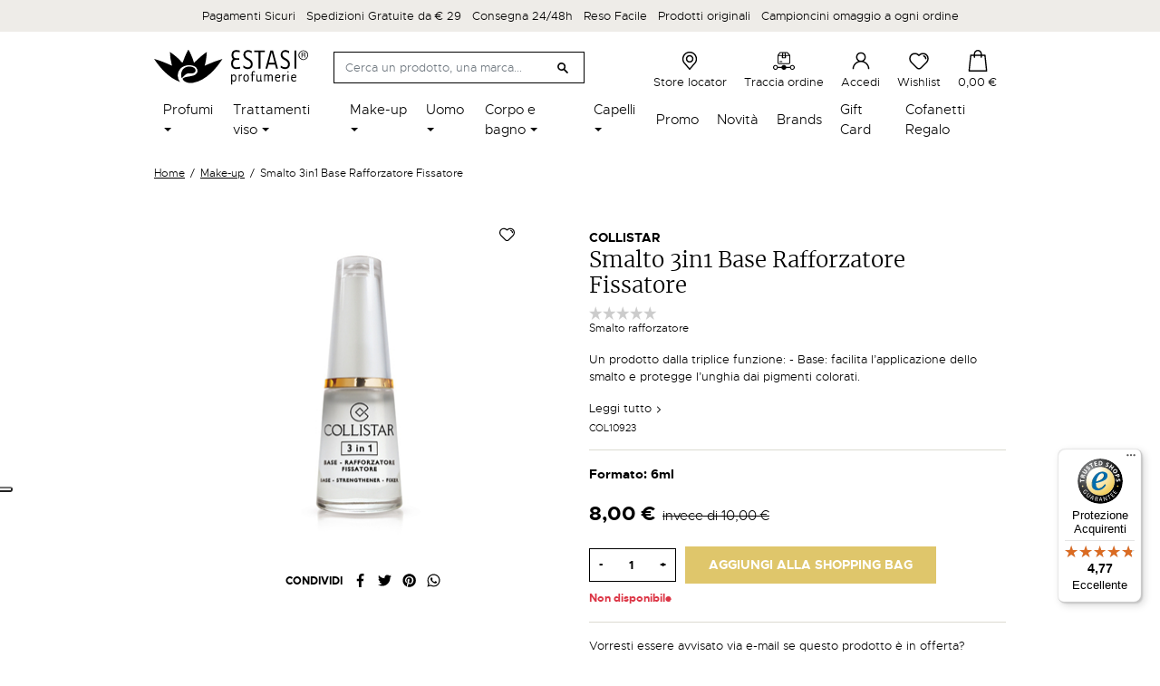

--- FILE ---
content_type: text/html; charset=utf-8
request_url: https://www.estasiprofumerie.it/it/make-up/smalto-3in1-base-rafforzatore-fissatore-5193.html
body_size: 34525
content:
<!doctype html>
<html lang="it">

  <head>
    
      
  <meta charset="utf-8">


  <meta http-equiv="x-ua-compatible" content="ie=edge">



        <title>Smalto 3in1 Base Rafforzatore Fissatore</title>
  
  
  

    <meta name="description" content="Un prodotto dalla triplice funzione: - Base: facilita l’applicazione dello smalto e protegge l’unghia dai pigmenti colorati.">
  <meta name="keywords" content="">
    <meta name="referrer" content="unsafe-url">
        
      <link rel="canonical" href="https://www.estasiprofumerie.it/it/make-up/smalto-3in1-base-rafforzatore-fissatore-5193.html">
    
                    <link rel="alternate" href="https://www.estasiprofumerie.it/it/make-up/smalto-3in1-base-rafforzatore-fissatore-5193.html" hreflang="it">
              <link rel="alternate" href="https://www.estasiprofumerie.it/en/make-up/smalto-3in1-base-rafforzatore-fissatore-5193.html" hreflang="en-us">
              
  <meta  content="Smalto 3in1 Base Rafforzatore Fissatore"/>
<meta  content="Un prodotto dalla triplice funzione: - Base: facilita l’applicazione dello smalto e protegge l’unghia dai pigmenti colorati."/>
<meta  content="website"/>
<meta  content="https://www.estasiprofumerie.it/it/make-up/smalto-3in1-base-rafforzatore-fissatore-5193.html"/>
<meta  content="Estasi Profumerie"/>

  <meta  content="product"/>
            <meta  content="https://www.estasiprofumerie.it/111824-large_default/smalto-3in1-base-rafforzatore-fissatore.jpg"/>
        <meta  content="800"/>
    <meta  content="800"/>

        <meta  content="8" />
    <meta  content="EUR" />
          <meta  content="10" />
            <meta  content="Collistar" />
    <meta  content="instock" />



    


  



    <link rel="preconnect" href="https://googletagmanager.com">
  <link rel="preconnect" href="https://www.googletagmanager.com">
  <link rel="preconnect" href="https://ssl.google-analytics.com">
  <link rel="preconnect" href="https://www.google-analytics.com">
  <link rel="preconnect" href="https://www.google.com">
  <link rel="preconnect" href="https://api.instagram.com">



  <meta name="viewport" content="width=device-width, initial-scale=1">



  <meta name="format-detection" content="telephone=no">



  <link rel="icon" type="image/vnd.microsoft.icon" href="https://www.estasiprofumerie.it/img/favicon.ico?1624980168">
  <link rel="shortcut icon" type="image/x-icon" href="https://www.estasiprofumerie.it/img/favicon.ico?1624980168">



    
      <script type="text/javascript">
      var _iub = _iub || [];
      _iub.csConfiguration = {"askConsentAtCookiePolicyUpdate":true,"cookiePolicyInOtherWindow":true,"floatingPreferencesButtonDisplay":"anchored-center-left","perPurposeConsent":true,"reloadOnConsent":true,"siteId":2052130,"cookiePolicyId":29173772,"lang":"it", "banner":{ "acceptButtonCaptionColor":"#FFFFFF","acceptButtonColor":"#0073CE","acceptButtonDisplay":true,"backgroundColor":"#FFFFFF","closeButtonRejects":true,"customizeButtonCaptionColor":"#4D4D4D","customizeButtonColor":"#DADADA","customizeButtonDisplay":true,"explicitWithdrawal":true,"listPurposes":true,"logo":null,"ownerName":"Estasi Profumerie","position":"float-bottom-center","prependOnBody":true,"rejectButtonCaptionColor":"#FFFFFF","rejectButtonColor":"#0073CE","rejectButtonDisplay":true,"showPurposesToggles":true,"showTotalNumberOfProviders":true,"textColor":"#000000" }};
      </script>
      <script type="text/javascript" src="//cdn.iubenda.com/cs/iubenda_cs.js" charset="UTF-8" async></script>
    
    


    <link rel="stylesheet" href="/modules/ps_checkout/views/css/payments.css?version=4.4.0" type="text/css" media="all">
  <link rel="stylesheet" href="https://www.estasiprofumerie.it/themes/estasiprofumerie/assets/cache/theme-7def17244.css" type="text/css" media="all">



    <script type="text/javascript" src="//maps.googleapis.com/maps/api/js?v=3&amp;key=AIzaSyBSJI56PGUrrAREdXQzLH9Jx_v75JLT2to&amp;callback=Function.prototype&amp;libraries=places" ></script>


  <script type="text/javascript">
        var ASPath = "\/modules\/pm_advancedsearch4\/";
        var ASSearchUrl = "https:\/\/www.estasiprofumerie.it\/it\/module\/pm_advancedsearch4\/advancedsearch4";
        var AboutTranslation = "Contact information";
        var AdvancedEmailGuardData = {"meta":{"isGDPREnabled":true,"isLegacyOPCEnabled":false,"isLegacyMAModuleEnabled":false,"validationError":null},"settings":{"recaptcha":{"type":"v3","key":"6LfwB50bAAAAAFF4CjNkIHeChvWJLuOrrY6NIp6w","forms":{"contact_us":{"size":"normal","align":"offset","offset":3},"register":{"size":"normal","align":"center","offset":1},"reset_password":{"size":"normal","align":"center","offset":1},"newsletter":{"size":"normal","align":"left","offset":1}},"language":"shop","theme":"light","position":"inline","hidden":true}},"context":{"ps":{"v17":true,"v17pc":true,"v17ch":true,"v16":false,"v161":false,"v15":false},"languageCode":"it","pageName":"product"},"trans":{"genericError":"Si \u00e8 verificato un errore, riprovare."}};
        var NoResultsFoundTranslation = "Nessun risultato trovato";
        var NotFoundTranslation = "not found";
        var ResultFoundTranslation = "risultato trovato";
        var ResultsFoundTranslation = "risultati trovati";
        var ajax_gc = "https:\/\/www.estasiprofumerie.it\/it\/process-giftcards?ajax=1";
        var all_rules_in_line = 0;
        var as4_orderBySalesAsc = "Sales: Lower first";
        var as4_orderBySalesDesc = "Sales: Highest first";
        var btGapTag = {"tagContent":{"tracking_type":{"label":"tracking_type","value":"view_item"},"content_type":{"label":"content_type","value":"'product'"},"contents":{"label":"contents","value":[{"item_id":5193,"item_name":"Smalto 3in1 Base Rafforzatore Fissatore","currency":"EUR","item_category":"Make-up","price":"8.00","item_brand":"Collistar"}]},"coupon_name":{"label":"coupon","value":"no_coupon"},"value":{"label":"value","value":8},"currency":{"label":"currency","value":"EUR"}},"bAddToCartTrigger":"0","elementCategoryProduct":"li.product-miniature","elementRemoveCart":"a.remove-from-cart","elementShipping":"input[type=radio]","elementPayment":".ps-shown-by-js","elementlogin":"button#submit-login","elementsignup":"div.no-account","elementWishCat":"","elementWishProd":"","gaId":"G-MW35RLJGSQ","gaEnable":"1","bEnableUa":false,"sUAcode":"","ajaxUrl":"https:\/\/www.estasiprofumerie.it\/it\/module\/ganalyticspro\/ajax","token":"8288cc34ba8f780809aeb24f98cab9b7","bRefund":false,"bPartialRefund":false,"bUseConsent":false,"bConsentHtmlElement":"","iConsentConsentLvl":0};
        var btPixel = {"btnAddToCart":".add-to-cart","btnAddToWishlist":"a[id=\"wishlist_button_XX_DISABLED\"]","btnOrder":"button[name=\"confirm-addresses\"]","btnSub":".pm_subscription_display_product_buttons","tagContent":{"content_type":{"label":"content_type","value":"'product'"},"content_ids":{"label":"content_ids","value":"['IT5193']"},"value":{"label":"value","value":8},"currency":{"label":"currency","value":"'EUR'"},"content_name":{"label":"content_name","value":"'Smalto 3in1 Base Rafforzatore Fissatore'"},"content_category":{"label":"content_category","value":"'Make-up'"}}};
        var ceFrontendConfig = {"isEditMode":"","stretchedSectionContainer":"","is_rtl":false};
        var controller = "product";
        var count_gift_when_all_rules_in_line = 1;
        var dariqueExclURLS = "module\/ps_shoppingcart\/ajax,cart?update";
        var dariqueGiftCountInRow = "4";
        var dariqueModuleLink = "https:\/\/www.estasiprofumerie.it\/it\/module\/darique\/account?action=reorder&id_order=";
        var dariqueOrderList = "";
        var dariquePath = "\/modules\/darique\/";
        var dateOptions = {"noCalendar":false,"minDate":"today","dateFormat":"Y-m-d","monthSelectorType":"static","locale":"it"};
        var defaultLat = 25.948969000000001727812559693120419979095458984375;
        var defaultLong = -80.226438999999999168721842579543590545654296875;
        var distance_unit = "km";
        var geoLocationEnabled = true;
        var get_directions = "Ottieni indicazioni";
        var giftType = "";
        var hasStoreIcon = false;
        var hiGiftWrappingProducts = [];
        var img_dir = "\/modules\/storecluster\/views\/img\/";
        var img_store_dir = "\/img\/st\/";
        var iqitfdc_from = 29;
        var is_opc_method = "false";
        var listOnlyVisibleStores = 0;
        var logo_store = "";
        var markers = [];
        var prestashop = {"cart":{"products":[],"totals":{"total":{"type":"total","label":"Totale","amount":0,"value":"0,00\u00a0\u20ac"},"total_including_tax":{"type":"total","label":"Totale (tasse incl.)","amount":0,"value":"0,00\u00a0\u20ac"},"total_excluding_tax":{"type":"total","label":"Totale (tasse escl.)","amount":0,"value":"0,00\u00a0\u20ac"}},"subtotals":{"products":{"type":"products","label":"Totale parziale","amount":0,"value":"0,00\u00a0\u20ac"},"discounts":null,"shipping":{"type":"shipping","label":"Spedizione","amount":0,"value":""},"tax":null},"products_count":0,"summary_string":"0 articoli","vouchers":{"allowed":1,"added":[]},"discounts":[],"minimalPurchase":0,"minimalPurchaseRequired":""},"currency":{"name":"Euro","iso_code":"EUR","iso_code_num":"978","sign":"\u20ac"},"customer":{"lastname":null,"firstname":null,"email":null,"birthday":null,"newsletter":null,"newsletter_date_add":null,"optin":null,"website":null,"company":null,"siret":null,"ape":null,"is_logged":false,"gender":{"type":null,"name":null},"addresses":[]},"language":{"name":"Italiano (Italian)","iso_code":"it","locale":"it-IT","language_code":"it","is_rtl":"0","date_format_lite":"d\/m\/Y","date_format_full":"d\/m\/Y H:i:s","id":1},"page":{"title":"","canonical":null,"meta":{"title":"Smalto 3in1 Base Rafforzatore Fissatore","description":"Un prodotto dalla triplice funzione: - Base: facilita l\u2019applicazione dello smalto e protegge l\u2019unghia dai pigmenti colorati.","keywords":"","robots":"index"},"page_name":"product","body_classes":{"lang-it":true,"lang-rtl":false,"country-IT":true,"currency-EUR":true,"layout-full-width":true,"page-product":true,"tax-display-enabled":true,"product-id-5193":true,"product-Smalto 3in1 Base Rafforzatore Fissatore":true,"product-id-category-50":true,"product-id-manufacturer-250":true,"product-id-supplier-0":true,"product-available-for-order":true},"admin_notifications":[]},"shop":{"name":"Estasi Profumerie","logo":"https:\/\/www.estasiprofumerie.it\/img\/estasi-profumerie-logo-1624979742.jpg","stores_icon":"https:\/\/www.estasiprofumerie.it\/img\/logo_stores.png","favicon":"https:\/\/www.estasiprofumerie.it\/img\/favicon.ico"},"urls":{"base_url":"https:\/\/www.estasiprofumerie.it\/","current_url":"https:\/\/www.estasiprofumerie.it\/it\/make-up\/smalto-3in1-base-rafforzatore-fissatore-5193.html","shop_domain_url":"https:\/\/www.estasiprofumerie.it","img_ps_url":"https:\/\/www.estasiprofumerie.it\/img\/","img_cat_url":"https:\/\/www.estasiprofumerie.it\/img\/c\/","img_lang_url":"https:\/\/www.estasiprofumerie.it\/img\/l\/","img_prod_url":"https:\/\/www.estasiprofumerie.it\/img\/p\/","img_manu_url":"https:\/\/www.estasiprofumerie.it\/img\/m\/","img_sup_url":"https:\/\/www.estasiprofumerie.it\/img\/su\/","img_ship_url":"https:\/\/www.estasiprofumerie.it\/img\/s\/","img_store_url":"https:\/\/www.estasiprofumerie.it\/img\/st\/","img_col_url":"https:\/\/www.estasiprofumerie.it\/img\/co\/","img_url":"https:\/\/www.estasiprofumerie.it\/themes\/estasiprofumerie\/assets\/img\/","css_url":"https:\/\/www.estasiprofumerie.it\/themes\/estasiprofumerie\/assets\/css\/","js_url":"https:\/\/www.estasiprofumerie.it\/themes\/estasiprofumerie\/assets\/js\/","pic_url":"https:\/\/www.estasiprofumerie.it\/upload\/","pages":{"address":"https:\/\/www.estasiprofumerie.it\/it\/indirizzo","addresses":"https:\/\/www.estasiprofumerie.it\/it\/indirizzi","authentication":"https:\/\/www.estasiprofumerie.it\/it\/login","cart":"https:\/\/www.estasiprofumerie.it\/it\/carrello","category":"https:\/\/www.estasiprofumerie.it\/it\/index.php?controller=category","cms":"https:\/\/www.estasiprofumerie.it\/it\/index.php?controller=cms","contact":"https:\/\/www.estasiprofumerie.it\/it\/contattaci","discount":"https:\/\/www.estasiprofumerie.it\/it\/buoni-sconto","guest_tracking":"https:\/\/www.estasiprofumerie.it\/it\/tracciatura-ospite","history":"https:\/\/www.estasiprofumerie.it\/it\/cronologia-ordini","identity":"https:\/\/www.estasiprofumerie.it\/it\/dati-personali","index":"https:\/\/www.estasiprofumerie.it\/it\/","my_account":"https:\/\/www.estasiprofumerie.it\/it\/account","order_confirmation":"https:\/\/www.estasiprofumerie.it\/it\/conferma-ordine","order_detail":"https:\/\/www.estasiprofumerie.it\/it\/index.php?controller=order-detail","order_follow":"https:\/\/www.estasiprofumerie.it\/it\/segui-ordine","order":"https:\/\/www.estasiprofumerie.it\/it\/ordine","order_return":"https:\/\/www.estasiprofumerie.it\/it\/index.php?controller=order-return","order_slip":"https:\/\/www.estasiprofumerie.it\/it\/buono-ordine","pagenotfound":"https:\/\/www.estasiprofumerie.it\/it\/pagina-non-trovata","password":"https:\/\/www.estasiprofumerie.it\/it\/recupero-password","pdf_invoice":"https:\/\/www.estasiprofumerie.it\/it\/index.php?controller=pdf-invoice","pdf_order_return":"https:\/\/www.estasiprofumerie.it\/it\/index.php?controller=pdf-order-return","pdf_order_slip":"https:\/\/www.estasiprofumerie.it\/it\/index.php?controller=pdf-order-slip","prices_drop":"https:\/\/www.estasiprofumerie.it\/it\/offerte","product":"https:\/\/www.estasiprofumerie.it\/it\/index.php?controller=product","search":"https:\/\/www.estasiprofumerie.it\/it\/ricerca","sitemap":"https:\/\/www.estasiprofumerie.it\/it\/mappa-del-sito","stores":"https:\/\/www.estasiprofumerie.it\/it\/negozi","supplier":"https:\/\/www.estasiprofumerie.it\/it\/fornitori","register":"https:\/\/www.estasiprofumerie.it\/it\/login?create_account=1","order_login":"https:\/\/www.estasiprofumerie.it\/it\/ordine?login=1"},"alternative_langs":{"it":"https:\/\/www.estasiprofumerie.it\/it\/make-up\/smalto-3in1-base-rafforzatore-fissatore-5193.html","en-us":"https:\/\/www.estasiprofumerie.it\/en\/make-up\/smalto-3in1-base-rafforzatore-fissatore-5193.html"},"theme_assets":"\/themes\/estasiprofumerie\/assets\/","actions":{"logout":"https:\/\/www.estasiprofumerie.it\/it\/?mylogout="},"no_picture_image":{"bySize":{"small_default":{"url":"https:\/\/www.estasiprofumerie.it\/img\/p\/it-default-small_default.jpg","width":98,"height":98},"cart_default":{"url":"https:\/\/www.estasiprofumerie.it\/img\/p\/it-default-cart_default.jpg","width":125,"height":125},"home_default":{"url":"https:\/\/www.estasiprofumerie.it\/img\/p\/it-default-home_default.jpg","width":216,"height":216},"pdt_360":{"url":"https:\/\/www.estasiprofumerie.it\/img\/p\/it-default-pdt_360.jpg","width":360,"height":360},"medium_default":{"url":"https:\/\/www.estasiprofumerie.it\/img\/p\/it-default-medium_default.jpg","width":476,"height":476},"pdt_520":{"url":"https:\/\/www.estasiprofumerie.it\/img\/p\/it-default-pdt_520.jpg","width":520,"height":520},"large_default":{"url":"https:\/\/www.estasiprofumerie.it\/img\/p\/it-default-large_default.jpg","width":800,"height":800}},"small":{"url":"https:\/\/www.estasiprofumerie.it\/img\/p\/it-default-small_default.jpg","width":98,"height":98},"medium":{"url":"https:\/\/www.estasiprofumerie.it\/img\/p\/it-default-pdt_360.jpg","width":360,"height":360},"large":{"url":"https:\/\/www.estasiprofumerie.it\/img\/p\/it-default-large_default.jpg","width":800,"height":800},"legend":""}},"configuration":{"display_taxes_label":true,"display_prices_tax_incl":true,"is_catalog":false,"show_prices":true,"opt_in":{"partner":false},"quantity_discount":{"type":"discount","label":"Sconto unit\u00e0"},"voucher_enabled":1,"return_enabled":0},"field_required":[],"breadcrumb":{"links":[{"title":"Home","url":"https:\/\/www.estasiprofumerie.it\/it\/"},{"title":"Make-up","url":"https:\/\/www.estasiprofumerie.it\/it\/make-up\/"},{"title":"Smalto 3in1 Base Rafforzatore Fissatore","url":"https:\/\/www.estasiprofumerie.it\/it\/make-up\/smalto-3in1-base-rafforzatore-fissatore-5193.html"}],"count":3},"link":{"protocol_link":"https:\/\/","protocol_content":"https:\/\/"},"time":1768758069,"static_token":"8288cc34ba8f780809aeb24f98cab9b7","token":"48d7ffa0720dd3d80f62936a2a2add00","debug":false};
        var preview_label = "Template Preview";
        var ps_checkout3dsEnabled = true;
        var ps_checkoutApplePayUrl = "https:\/\/www.estasiprofumerie.it\/it\/module\/ps_checkout\/applepay";
        var ps_checkoutAutoRenderDisabled = false;
        var ps_checkoutCancelUrl = "https:\/\/www.estasiprofumerie.it\/it\/module\/ps_checkout\/cancel";
        var ps_checkoutCardBrands = ["MASTERCARD","VISA","AMEX"];
        var ps_checkoutCardFundingSourceImg = "\/modules\/ps_checkout\/views\/img\/payment-cards.png";
        var ps_checkoutCardLogos = {"AMEX":"\/modules\/ps_checkout\/views\/img\/amex.svg","CB_NATIONALE":"\/modules\/ps_checkout\/views\/img\/cb.svg","DINERS":"\/modules\/ps_checkout\/views\/img\/diners.svg","DISCOVER":"\/modules\/ps_checkout\/views\/img\/discover.svg","JCB":"\/modules\/ps_checkout\/views\/img\/jcb.svg","MAESTRO":"\/modules\/ps_checkout\/views\/img\/maestro.svg","MASTERCARD":"\/modules\/ps_checkout\/views\/img\/mastercard.svg","UNIONPAY":"\/modules\/ps_checkout\/views\/img\/unionpay.svg","VISA":"\/modules\/ps_checkout\/views\/img\/visa.svg"};
        var ps_checkoutCartProductCount = 0;
        var ps_checkoutCheckUrl = "https:\/\/www.estasiprofumerie.it\/it\/module\/ps_checkout\/check";
        var ps_checkoutCheckoutTranslations = {"checkout.go.back.link.title":"Torna al pagamento","checkout.go.back.label":"Processo di acquisto","checkout.card.payment":"Pagamento con carta","checkout.page.heading":"Riepilogo dell\u2019ordine","checkout.cart.empty":"Il tuo carrello \u00e8 vuoto.","checkout.page.subheading.card":"Carta","checkout.page.subheading.paypal":"PayPal","checkout.payment.by.card":"Hai scelto di pagare con una carta.","checkout.payment.by.paypal":"Hai scelto di pagare con PayPal.","checkout.order.summary":"Ecco un riepilogo del tuo ordine:","checkout.order.amount.total":"L\u2019importo totale del tuo ordine ammonta a","checkout.order.included.tax":"(IVA inclusa)","checkout.order.confirm.label":"Confermare l\u2019ordine facendo clic su \u201cConfermo l\u2019ordine\u201d","paypal.hosted-fields.label.card-name":"Nome del titolare","paypal.hosted-fields.placeholder.card-name":"Nome del titolare","paypal.hosted-fields.label.card-number":"Numero carta","paypal.hosted-fields.placeholder.card-number":"Numero carta","paypal.hosted-fields.label.expiration-date":"Data di scadenza","paypal.hosted-fields.placeholder.expiration-date":"MM\/YY","paypal.hosted-fields.label.cvv":"Cod. di sicurezza","paypal.hosted-fields.placeholder.cvv":"XXX","payment-method-logos.title":"Pagamenti sicuri al 100%.","express-button.cart.separator":"o","express-button.checkout.express-checkout":"Acquisto rapido","error.paypal-sdk":"No PayPal Javascript SDK Instance","error.google-pay-sdk":"No Google Pay Javascript SDK Instance","error.google-pay.transaction-info":"An error occurred fetching Google Pay transaction info","error.apple-pay-sdk":"No Apple Pay Javascript SDK Instance","error.apple-pay.payment-request":"An error occurred fetching Apple Pay payment request","checkout.payment.others.link.label":"Altri metodi di pagamento","checkout.payment.others.confirm.button.label":"Confermo l\u2019ordine","checkout.form.error.label":"Si \u00e8 verificato un errore durante il pagamento. Riprova o contatta il team di supporto.","loader-component.label.header":"Grazie per l\u2019acquisto!","loader-component.label.body":"Si prega di attendere durante l'elaborazione del tuo pagamento","loader-component.label.body.longer":"This is taking longer than expected. Please wait...","error.paypal-sdk.contingency.cancel":"Autenticazione del titolare della carta annullata. Si prega di scegliere un altro metodo di pagamento o riprovare.","error.paypal-sdk.contingency.error":"Si \u00e8 verificato un errore durante l'autenticazione del titolare della carta. Si prega di scegliere un altro metodo di pagamento o riprovare.","error.paypal-sdk.contingency.failure":"Autenticazione del titolare della carta fallita. Si prega di scegliere un altro metodo di pagamento o riprovare.","error.paypal-sdk.contingency.unknown":"L'identit\u00e0 del titolare della carta non pu\u00f2 essere verificata. Si prega di scegliere un altro metodo di pagamento o riprovare.","ok":"Ok","cancel":"Annulla","checkout.payment.token.delete.modal.header":"Delete this payment method?","checkout.payment.token.delete.modal.content":"The following payment method will be deleted from your account:","checkout.payment.token.delete.modal.confirm-button":"Delete payment method","checkout.payment.loader.processing-request":"Please wait, we are processing your request","APPLE_PAY_MERCHANT_SESSION_VALIDATION_ERROR":"Non possiamo elaborare il tuo pagamento Apple Pay al momento. Questo potrebbe essere dovuto a un problema di verifica della configurazione del pagamento per questo sito. Riprova pi\u00f9 tardi o scegli un altro metodo di pagamento.","APPROVE_APPLE_PAY_VALIDATION_ERROR":"Abbiamo riscontrato un problema durante l\u2019elaborazione del tuo pagamento Apple Pay. Verifica i dettagli del tuo ordine e riprova o utilizza un altro metodo di pagamento."};
        var ps_checkoutCheckoutUrl = "https:\/\/www.estasiprofumerie.it\/it\/ordine";
        var ps_checkoutConfirmUrl = "https:\/\/www.estasiprofumerie.it\/it\/conferma-ordine";
        var ps_checkoutCreateUrl = "https:\/\/www.estasiprofumerie.it\/it\/module\/ps_checkout\/create";
        var ps_checkoutCspNonce = "";
        var ps_checkoutCustomMarks = [];
        var ps_checkoutExpressCheckoutCartEnabled = false;
        var ps_checkoutExpressCheckoutOrderEnabled = false;
        var ps_checkoutExpressCheckoutProductEnabled = false;
        var ps_checkoutExpressCheckoutSelected = false;
        var ps_checkoutExpressCheckoutUrl = "https:\/\/www.estasiprofumerie.it\/it\/module\/ps_checkout\/ExpressCheckout";
        var ps_checkoutFundingSource = "paypal";
        var ps_checkoutFundingSourcesSorted = ["paylater","paypal"];
        var ps_checkoutGooglePayUrl = "https:\/\/www.estasiprofumerie.it\/it\/module\/ps_checkout\/googlepay";
        var ps_checkoutHostedFieldsContingencies = "SCA_WHEN_REQUIRED";
        var ps_checkoutHostedFieldsEnabled = false;
        var ps_checkoutHostedFieldsSelected = false;
        var ps_checkoutIconsPath = "\/modules\/ps_checkout\/views\/img\/icons\/";
        var ps_checkoutLanguageIsoCode = "it";
        var ps_checkoutLoaderImage = "\/modules\/ps_checkout\/views\/img\/loader.svg";
        var ps_checkoutPartnerAttributionId = "PrestaShop_Cart_PSXO_PSDownload";
        var ps_checkoutPayLaterCartPageButtonEnabled = false;
        var ps_checkoutPayLaterCategoryPageBannerEnabled = false;
        var ps_checkoutPayLaterHomePageBannerEnabled = false;
        var ps_checkoutPayLaterOrderPageBannerEnabled = false;
        var ps_checkoutPayLaterOrderPageButtonEnabled = false;
        var ps_checkoutPayLaterOrderPageMessageEnabled = false;
        var ps_checkoutPayLaterProductPageBannerEnabled = false;
        var ps_checkoutPayLaterProductPageButtonEnabled = false;
        var ps_checkoutPayLaterProductPageMessageEnabled = false;
        var ps_checkoutPayPalButtonConfiguration = null;
        var ps_checkoutPayPalEnvironment = "LIVE";
        var ps_checkoutPayPalOrderId = "";
        var ps_checkoutPayPalSdkConfig = {"clientId":"AXjYFXWyb4xJCErTUDiFkzL0Ulnn-bMm4fal4G-1nQXQ1ZQxp06fOuE7naKUXGkq2TZpYSiI9xXbs4eo","merchantId":"WB72HJ4J5YHZ4","currency":"EUR","intent":"capture","commit":"false","vault":"false","integrationDate":"2022-14-06","dataPartnerAttributionId":"PrestaShop_Cart_PSXO_PSDownload","dataCspNonce":"","dataEnable3ds":"true","disableFunding":"bancontact,blik,card,eps,giropay,ideal,mybank,p24","enableFunding":"paylater","components":"marks,funding-eligibility"};
        var ps_checkoutPayWithTranslations = {"paylater":"Paga a rate con PayPal Pay Later","paypal":"Paga con un conto PayPal"};
        var ps_checkoutPaymentMethodLogosTitleImg = "\/modules\/ps_checkout\/views\/img\/lock_checkout.svg";
        var ps_checkoutPaymentUrl = "https:\/\/www.estasiprofumerie.it\/it\/module\/ps_checkout\/payment";
        var ps_checkoutRenderPaymentMethodLogos = true;
        var ps_checkoutValidateUrl = "https:\/\/www.estasiprofumerie.it\/it\/module\/ps_checkout\/validate";
        var ps_checkoutVaultUrl = "https:\/\/www.estasiprofumerie.it\/it\/module\/ps_checkout\/vault";
        var ps_checkoutVersion = "4.4.0";
        var psemailsubscription_subscription = "https:\/\/www.estasiprofumerie.it\/it\/module\/ps_emailsubscription\/subscription";
        var psr_icon_color = "#F19D76";
        var required_label = "is required";
        var searchStoresUrl = "https:\/\/www.estasiprofumerie.it\/it\/module\/storecluster\/front?ajax=1&fc=module";
        var select_template_label = "Select a Template";
        var shop_id = 1;
        var showMapControls = false;
        var showZoomControls = true;
        var simpleView = true;
        var st_imgick_progressive_jpeg = true;
        var storeTagsImgDir = "\/img\/store_tags\/";
        var template_vars = {"{value}":"XXX","{shop_logo}":"","{gift_image}":"","{vcode}":"XXXXX-XXXXX","{giftcard_name}":"","{expire_date}":"X days","{shop_name}":"Estasi Profumerie","{shop_url}":"https:\/\/www.estasiprofumerie.it\/it\/","{sender}":"Your Name","{rec_name}":"","{message}":"","{quantity}":1};
        var trustedshopseasyintegration_css = "https:\/\/www.estasiprofumerie.it\/modules\/trustedshopseasyintegration\/views\/css\/front\/front.1.0.4.css";
        var assetsUrl = "/themes/estasiprofumerie/assets/";
    var lReadMore = "Leggi tutto";
    var lClose = "Chiudi";
  </script>



  <script type="text/javascript">
    var Days_text = 'Day(s)';
    var Hours_text = 'Hr(s)';
    var Mins_text = 'Min(s)';
    var Sec_text = 'Sec(s)';
</script>  <!-- START OF DOOFINDER SCRIPT -->
  <script type="text/javascript" defer="" src="https://eu1-search.doofinder.com/5/script/93cfafa2515d4c3984b8110e47a7af15.js"></script>
  <!-- END OF DOOFINDER SCRIPT -->
  <!-- TO REGISTER CLICKS -->
<script>
  var dfProductLinks = [];
  var dfLinks = Object.keys(dfProductLinks);
  var doofinderAppendAfterBanner = "none";
  var doofinderQuerySelector = "#search_query_top";
</script>  
  <!-- END OF TO REGISTER CLICKS -->
<!-- ProductVideo vars -->
<script type="text/javascript">
        var pv_force_thumb_size = 0;
        var pv_disable_autosize = 0;
        var pv_disable_replace = 0;
        var pv_disable_img_hide = 0;
        var pv_hide_image_container = 0;
        var pv_side_position = 4;
        var pv_thumb_add_width = 0;
        var pv_image_zindex = 999;
        var pv_load_delay = 0;
        var pv_deep_select = 0;
        var pv_thumb_dir = 0;
        var pv_default = 1;
        var pv_auto = 0;
        var pv_limit = 0;
        var pv_click_to_activate = 0;
        var pv_custom_img_slider_refresh = 0;
        var pv_custom_slider_sync = 0;
        var pv_rel = 0;
        var pv_cont = 1;
        var pv_info = 0;
        var pv_priv = 1;
        var pv_loop = 1;
        var pv_pos = 1;
        var pv_vim_portrait = 1;
        var PV_VIM_MUTED = 0;
        var pv_vim_loop = 1;
        var pv_vim_byline = 1;
        var pv_vim_badge = 1;
        var pv_vim_title = 1;
        var pv_vim_autoplay = 1;
        var pv_force_hide_preview = 0;
        var pv_force_button = 0;
        var pv_force_controls = 0;
        var pv_force_close = 0;
        var pv_no_padding = 0;
        var pv_fancy_link = 1;
            var pv_main_image = '';
        var pv_image_container = '';
        var pv_videoholder_placement = '';
        var pv_clt = 'li';
        var pv_custom_img_slider = '0';
        var pv_custom_img_slider_selector = '';
        var pv_custom_main_img_slider_selector = '';
        var pv_click_behaviour_type = 'mousedown';
        var pv_list_cust_holder = '';
        var pv_list_cust_button_holder = '';
        var pv_list_cust_button_insert = '1';
        var pv_list_cust_filter = '';
        var pv_list_cust_selector = '';
        var pv_vim_color = '#00adef';
        var pv_burl = '/';
            var pv_thumb_before = '';         var pv_thumb_after = '';         var pv_custom_main_img_slider_pre = '';         var pv_custom_main_img_slider_post = '';          
    var pv_video_list = false;
    
    </script>
<!-- Video Microdata Start -->
<!-- Video Microdata End --><script type="text/javascript">
    
    // Measure a view of product details. This example assumes the detail view occurs on pageload,
    // and also tracks a standard pageview of the details page.
    if (typeof (dataLayer) === 'undefined')
    var dataLayer = [];
    dataLayer.push({
        'event': 'view_item',
        'ecommerce': {
            'items': {
                'products': [{
                    'item_name': 'Smalto 3in1 Base Rafforzatore Fissatore',         // Name or ID is required.
                    'item_id': '5193',
                    'price': '6.557377',
                    'item_brand': 'Collistar',
                    'item_category': 'Make-up',
                                        'item.item_category2': 'Home',
                                        'item.item_category3': 'Mani',
                                        'item.item_category4': 'Trattamento unghie',
                                        'item_list_name': 'Make-up',
                    'item_list_id': '50',
                    'quantity': '1'
                }]
            }
        }
    });
    
</script>	<script async src="https://www.googletagmanager.com/gtag/js?id=G-MW35RLJGSQ"></script>
    <!-- Pixel Plus: Add missing OG microdata -->
                        <meta property="og:type" content="product.item"/>
                                <meta property="og:title" content="Smalto 3in1 Base Rafforzatore Fissatore"/>
                                <meta property="og:url" content="https://www.estasiprofumerie.it/it/make-up/smalto-3in1-base-rafforzatore-fissatore-5193.html"/>
                                <meta property="og:description" content="Un prodotto dalla triplice funzione: - Base: facilita l’applicazione dello smalto e protegge l’unghia dai pigmenti colorati."/>
                                                <meta property="og:image" content="https://www.estasiprofumerie.it/111824-large_default/smalto-3in1-base-rafforzatore-fissatore.jpg"/>
                                            <meta property="og:locale" content="it_IT"/>
                                <meta property="product:retailer_item_id" content="5193"/>
                                <meta property="product:item_group_id" content="IT5193"/>
                                <meta property="product:price:amount" content="10"/>
                                <meta property="product:price:currency" content="EUR"/>
                                <meta property="product:condition" content="new"/>
                                <meta property="product:availability" content="available for order"/>
                                <meta property="brand" content="Collistar"/>
                                <meta property="product:category" content="0"/>
                                <meta property="product:sale_price:amount" content="8"/>
                                <meta property="product:sale_price:currency" content="EUR"/>
                <!--  -->
    <!-- End Pixel Plus: Add missing OG microdata -->
<script type="text/javascript">
    var show_warning_info = "";
    var show_warning_text = "Non hai inserito i campi per fattura elettronica (codice PEC / SDI) per uno o più indirizzi salvati. Modifica i tuoi indirizzi e inserisci questi dati per poter ricevere la fattura elettronica dell'ordine.";
    var errorDni = "Il campo CF non è valido";
    var errorVat = "Il campo P.IVA non è valido";
    var sdiError = "Il campo SDI non è valido (7 caratteri alfanumerici)";
    var sdiErrorPA = "Il campo SDI non è valido (6 caratteri alfanumerici)"
</script>                      <script
                            src="https://integrations.etrusted.com/applications/widget.js/v2"
                            async=""
                            defer=""
                      ></script>
            <script type="text/javascript">
var _iub = _iub || [];
_iub.csConfiguration = {"askConsentAtCookiePolicyUpdate":true,"cookiePolicyInOtherWindow":true,"floatingPreferencesButtonDisplay":"anchored-center-left","perPurposeConsent":true,"reloadOnConsent":true,"siteId":2052130,"cookiePolicyId":29173772,"lang":"it","banner":{"acceptButtonCaptionColor":"#FFFFFF","acceptButtonColor":"#0073CE","acceptButtonDisplay":true,"backgroundColor":"#FFFFFF","closeButtonRejects":true,"customizeButtonCaptionColor":"#4D4D4D","customizeButtonColor":"#DADADA","customizeButtonDisplay":true,"explicitWithdrawal":true,"listPurposes":true,"logo":null,"ownerName":"Estasi Profumerie","position":"float-bottom-center","prependOnBody":true,"rejectButtonCaptionColor":"#FFFFFF","rejectButtonColor":"#0073CE","rejectButtonDisplay":true,"showPurposesToggles":true,"showTotalNumberOfProviders":true,"textColor":"#000000"}};
</script>
<script type="text/javascript" src="https://cs.iubenda.com/autoblocking/2052130.js" charset="UTF-8"></script>
<script type="text/javascript" src="//cdn.iubenda.com/cs/iubenda_cs.js" charset="UTF-8" async></script>
			<script type='text/javascript'>
				var iCallback = function(){};

				if('callback' in _iub.csConfiguration) {
					if('onConsentGiven' in _iub.csConfiguration.callback) iCallback = _iub.csConfiguration.callback.onConsentGiven;

					_iub.csConfiguration.callback.onConsentGiven = function() {
						iCallback();

						jQuery('noscript._no_script_iub').each(function (a, b) { var el = jQuery(b); el.after(el.html()); });
					};
				};
			</script><script>
    const wsWlProducts = "[]";
    const single_mode = "1";
    const advansedwishlist_ajax_controller_url = "https://www.estasiprofumerie.it/it/module/advansedwishlist/ajax";
    const idDefaultWishlist = "0";
    const added_to_wishlist = 'Il prodotto è stato aggiunto alla tua wishlist';
    const add_to_cart_btn = 'Aggiungi alla Shopping Bag';
    let added_to_wishlist_btn = '';
    let add_to_wishlist_btn = '';
        let wishlist_btn_icon = '<svg class="svgicon" aria-hidden="true"><use xlink:href="#icon-heart"></use></svg>';
    let wishlist_btn_icon_del = '<svg class="svgicon" aria-hidden="true"><use xlink:href="#icon-heart"></use></svg>';
    var ps_ws_version = 'ps17';
        var static_token = '8288cc34ba8f780809aeb24f98cab9b7';
    var baseDir = "https://www.estasiprofumerie.it/";    
    var isLogged = "";
</script><script type="text/javascript">
    
        var hiGiftWrapping = {
            psv : 1.7,
            id_cart : 0,
            hi_agw_front_controller_dir : 'https://www.estasiprofumerie.it/it/module/hiadvancedgiftwrapping/giftwrapping?content_only=1',
            controller_name : 'product',
            type : 'radio'
        }
    
</script>
<!-- Microdatos Organization -->
	
<script type="application/ld+json" id="adpmicrodatos-organization-ps17v2.2.17">
{
    "@context": "http://schema.org",
    "@type" : "Organization",
    "name" : "Estasi Profumerie",
    "url" : "https://www.estasiprofumerie.it/",
    "logo" : [
    	{

    	"@type" : "ImageObject",
    	"url" : "https://www.estasiprofumerie.it/img/estasi-profumerie-logo-1624979742.jpg"
    	}
    ],
    "email" : "ecommerce@estasiprofumerie.it"
			,"address": {
	    "@type": "PostalAddress",
	    "addressLocality": "Mignano Monte Lungo",
	    "postalCode": "81049",
	    "streetAddress": "Via Casilina, 63",
	    "addressRegion": "Caserta",
	    "addressCountry": "IT"
	}
			,"contactPoint" : [
		{
			"@type" : "ContactPoint",
	    	"telephone" : "3516107637",
	    	"contactType" : "customer service",
			"contactOption": "TollFree",
	    	"availableLanguage": [ 
	    			    				    				"Italiano (Italian)"
	    				    			    				    				,"English (English)"
	    				    			    	]
	    } 
	]
	}
</script>


<!-- Microdatos Webpage -->
	
<script type="application/ld+json" id="adpmicrodatos-webpage-ps17v2.2.17">
{
    "@context": "http://schema.org",
    "@type" : "WebPage",
    "isPartOf": [{
        "@type":"WebSite",
        "url":  "https://www.estasiprofumerie.it/it/",
        "name": "Estasi Profumerie"
    }],
    "name": "Smalto 3in1 Base Rafforzatore Fissatore",
    "url": "https://www.estasiprofumerie.it/it/make-up/smalto-3in1-base-rafforzatore-fissatore-5193.html"
}
</script>



<!-- Microdatos Breadcrumb -->
	<script type="application/ld+json" id="adpmicrodatos-breadcrumblist-ps17v2.2.17">
    {
        "itemListElement": [
            {
                "item": "https://www.estasiprofumerie.it/it/",
                "name": "Home",
                "position": 1,
                "@type": "ListItem"
            }, 
            {
                "item": "https://www.estasiprofumerie.it/it/make-up/",
                "name": "Make-up",
                "position": 2,
                "@type": "ListItem"
            } 
        ],
        "@context": "https://schema.org/",
        "@type": "BreadcrumbList"
    }
</script>

<!-- Microdatos Producto -->
	<script type="application/ld+json" id="adpmicrodatos-product-ps17v2.2.17">
{
    "name": "Smalto 3in1 Base Rafforzatore Fissatore",
    "image": ["https:\/\/www.estasiprofumerie.it\/111824-large_default\/smalto-3in1-base-rafforzatore-fissatore.jpg"],
    "url": "https://www.estasiprofumerie.it/it/make-up/smalto-3in1-base-rafforzatore-fissatore-5193.html",
    "productID": "5193",
    "gtin13": "8015150109239",
    "category": "make-up",
    "sku": "COL10923",
    "brand": {
        "@type": "Thing",
        "name": "Collistar"
    },
    "description": "Un prodotto dalla triplice funzione: - Base: facilita l\u2019applicazione dello smalto e protegge l\u2019unghia dai pigmenti colorati.",
    "additionalProperty" : [
        {
            "@type": "PropertyValue",
            "name": "Genere",
            "value": "Donna"
        }, 
        {
            "@type": "PropertyValue",
            "name": "Formato",
            "value": "6ml"
        } 
    ],    "offers": {
        "availability": "https://schema.org/InStock",
 
        "price": "8.00",
        "priceCurrency": "EUR",
        "url": "https://www.estasiprofumerie.it/it/make-up/smalto-3in1-base-rafforzatore-fissatore-5193.html",
              "itemCondition": "https://schema.org/NewCondition",
                "seller":{
            "name": "Estasi Profumerie",
            "@type": "Organization"
        },
          "@type": "Offer"
  },    "@context": "https://schema.org/",
    "@type": "Product"
}
</script>





    
  </head>

  <body id="product" class="lang-it country-it currency-eur layout-full-width page-product tax-display-enabled product-id-5193 product-smalto-3in1-base-rafforzatore-fissatore product-id-category-50 product-id-manufacturer-250 product-id-supplier-0 product-available-for-order elementor-page elementor-page-5193030101">

    
      <!--IUB-COOKIE-BLOCK-SKIP-START-->
<noscript>
    <iframe src="//www.googletagmanager.com/ns.html?id=GTM-5XXLF3Z"
            height="0" width="0" style="display:none;visibility:hidden"></iframe>
</noscript>
<script>
    
    (function (w, d, s, l, i) {
        w[l] = w[l] || [];
        w[l].push({'gtm.start': new Date().getTime(), event: 'gtm.js'});
        var f = d.getElementsByTagName(s)[0],
            j = d.createElement(s), dl = l != 'dataLayer' ? '&l=' + l : '';
        j.async = true;
        j.src =
            '//www.googletagmanager.com/gtm.js?id=' + i + dl;
        f.parentNode.insertBefore(j, f);
    })(window, document, 'script', 'dataLayer', 'GTM-5XXLF3Z');
</script>

<!-- End Google Tag Manager -->
<!--IUB-COOKIE-BLOCK-SKIP-END-->
    

    <main>
      
              

      <header id="header" class="l-header">
        
          
    




    <div class="header-nav py-2 bg-light text-center small hidden-sm-down">
        <div class="container">
            <div class="x-scroll">
                <ul class="list-inline m-0">
  <li class="list-inline-item">Pagamenti Sicuri</li>
  <li class="list-inline-item">Spedizioni Gratuite da € 29</li>
  <li class="list-inline-item">Consegna 24/48h</li>
  <li class="list-inline-item">Reso Facile </li>
  <li class="list-inline-item">Prodotti originali</li>
  <li class="list-inline-item">Campioncini omaggio a ogni ordine</li>
</ul>
                
            </div>
        </div>
    </div>



    <div class="container header-top">
        <div id="_mobile_main_nav"></div>
        <a href="https://www.estasiprofumerie.it/" class="header__logo">
            <img class="logo img-fluid" src="/themes/estasiprofumerie/assets/img/logo.svg" alt="Estasi Profumerie" loading="lazy" width="170" height="40">
        </a>
        <div class="header__search">
            <!-- Block search module TOP -->
<form method="get" action="//www.estasiprofumerie.it/it/ricerca" class="search-widget" data-search-widget data-search-controller-url="//www.estasiprofumerie.it/it/ricerca">
    <input type="hidden" name="controller" value="search">
    <div class="search-widget__group">
        <input class="form-control search-widget__input-right" type="text" name="s" value="" placeholder="Cerca un prodotto, una marca..." aria-label="Cerca">
        <button type="submit" class="search-widget__btn btn btn-link px-3">
            <svg class="svgicon" aria-hidden="true"><use xlink:href="#icon-magnifying-glass"></use></svg>
            <span class="d-none">Cerca</span>
        </button>
    </div>
</form>
<!-- /Block search module TOP -->

        </div>
        <div class="header__right d-flex align-items-md-center">
            <a href="https://www.estasiprofumerie.it/it/negozi" title="Store locator" class="header__rightitem store-locator-link">
                <svg class="svgicon" aria-hidden="true"><use xlink:href="#icon-map-pointer"></use></svg>
                <span>Store locator</span>
            </a>
            <a href="https://www.estasiprofumerie.it/it/tracciatura-ospite" title="I miei ordini" class="header__rightitem orders-link">
                <svg class="svgicon" aria-hidden="true"><use xlink:href="#icon-order-tracking"></use></svg>
                <span>Traccia ordine</span>
            </a>
            <div class="user-info">
      <a
            class="header__rightitem"
            href="https://www.estasiprofumerie.it/it/account"
            title="Accedi al tuo account cliente"
            rel="nofollow"
    >
      <svg class="svgicon" aria-hidden="true"><use xlink:href="#icon-user"></use></svg>
      <span class="user-info--label">Accedi</span>
    </a>
  </div><div id="block_wishlist_top">            <div class="wish_link header__rightitem">
            <a href="https://www.estasiprofumerie.it/it/account">
                <svg class="svgicon" aria-hidden="true"><use xlink:href="#icon-heart"></use></svg>
                                    Wishlist
                            </a>
        </div>
        </div><div>
    <div class="blockcart cart-preview inactive" data-refresh-url="//www.estasiprofumerie.it/it/module/ps_shoppingcart/ajax">
        <div class="shopping-cart header__rightitem">
                            <svg class="svgicon" aria-hidden="true"><use xlink:href="#icon-shopping-bag"></use></svg>
                <span class="sr-only">Shopping Bag</span>
                                <span>0,00 €</span>
                        </div>
                            </div>
</div>
<div class="bootstrap">
	</div>
        </div>
    </div>
    <div class="container">
        <div id="_desktop_main_nav" class="visible--desktop-header">
                <div class="ets_mm_megamenu 
         show_icon_in_mobile          
        transition_fade   
        transition_full 
         
        sticky_disabled 
         
        ets-dir-ltr        hook-default        single_layout         disable_sticky_mobile         "
        data-bggray="bg_gray"
        >
        <div class="ets_mm_megamenu_content">
            <div class="ets_mm_megamenu_content_content">
                <div class="ybc-menu-toggle ybc-menu-btn closed text-center">
                    <span class="ybc-menu-button-toggle_icon">
                        <svg class="svgicon" aria-hidden="true"><use xlink:href="#icon-menu"></use></svg>
                    </span>
                    <span class="text-uppercase font-weight-bold d-block">Menu</span>
                </div>
                    <ul class="mm_menus_ul  ">
        <li class="close_menu mb-2">
            Menu
            <span>&times; <span class="sr-only">Chiudi</span></span>
        </li>
        <li id="js-menu-links" class="visible--mobile-header"></li>
                    <li class="mm_menus_li mm_sub_align_full mm_has_sub"
                >
                <a                         href="https://www.estasiprofumerie.it/it/profumi/"
                        style="">
                    <span class="mm_menu_content_title">
                                                Profumi
                        <span class="mm_arrow"></span>                                            </span>
                </a>
                                                    <span class="arrow closed"></span>                                            <ul class="mm_columns_ul row"
                            style=" width:100%;">
                                                            <li class="mm_columns_li col-md-3  mm_has_sub">
                                                                            <ul class="mm_blocks_ul">
                                                                                            <li data-id-block="1" class="mm_blocks_li">
                                                        
    <div class="ets_mm_block mm_block_type_category ">
        <span class="h4" >I più acquistati</span>
        <div class="ets_mm_block_content">        
                                <ul class="ets_mm_categories">
                    <li >
                <a href="https://www.estasiprofumerie.it/it/brands/bvlgari/">Bvlgari</a>
                            </li>
                    <li >
                <a href="https://www.estasiprofumerie.it/it/brands/hugo-boss/">Hugo Boss</a>
                            </li>
                    <li >
                <a href="https://www.estasiprofumerie.it/it/brands/giorgio-armani/">Giorgio Armani</a>
                            </li>
                    <li >
                <a href="https://www.estasiprofumerie.it/it/brands/givenchy/">Givenchy</a>
                            </li>
                    <li >
                <a href="https://www.estasiprofumerie.it/it/brands/versace/">Versace</a>
                            </li>
            </ul>
                    </div>
    </div>
    <div class="clearfix"></div>

                                                </li>
                                                                                    </ul>
                                                                    </li>
                                                            <li class="mm_columns_li col-md-3  mm_has_sub">
                                                                            <ul class="mm_blocks_ul">
                                                                                            <li data-id-block="4" class="mm_blocks_li">
                                                        
    <div class="ets_mm_block mm_block_type_category ">
        <span class="h4" ><a href="http://www.estasiprofumerie.it/it/profumi/profumi-donna/" >Profumi donna</a></span>
        <div class="ets_mm_block_content">        
                                <ul class="ets_mm_categories">
                    <li >
                <a href="https://www.estasiprofumerie.it/it/profumi/profumi-donna/eau-de-toilette/">Eau de toilette</a>
                            </li>
                    <li >
                <a href="https://www.estasiprofumerie.it/it/profumi/profumi-donna/eau-de-parfum/">Eau de parfum</a>
                            </li>
                    <li >
                <a href="https://www.estasiprofumerie.it/it/profumi/profumi-donna/acqua-di-colonia/">Acqua di colonia</a>
                            </li>
                    <li >
                <a href="https://www.estasiprofumerie.it/it/profumi/profumi-donna/profumi-capelli/">Profumi capelli</a>
                            </li>
                    <li >
                <a href="https://www.estasiprofumerie.it/it/profumi/profumi-donna/linea-bagno/">Linea bagno</a>
                            </li>
            </ul>
                    </div>
    </div>
    <div class="clearfix"></div>

                                                </li>
                                                                                    </ul>
                                                                    </li>
                                                            <li class="mm_columns_li col-md-3  mm_has_sub">
                                                                            <ul class="mm_blocks_ul">
                                                                                            <li data-id-block="5" class="mm_blocks_li">
                                                        
    <div class="ets_mm_block mm_block_type_category ">
        <span class="h4" ><a href="http://www.estasiprofumerie.it/it/profumi/profumi-uomo/" >Profumi uomo</a></span>
        <div class="ets_mm_block_content">        
                                <ul class="ets_mm_categories">
                    <li >
                <a href="https://www.estasiprofumerie.it/it/profumi/profumi-uomo/eau-de-toilette/">Eau de toilette</a>
                            </li>
                    <li >
                <a href="https://www.estasiprofumerie.it/it/profumi/profumi-uomo/eau-de-parfum-/">Eau de parfum</a>
                            </li>
                    <li >
                <a href="https://www.estasiprofumerie.it/it/profumi/profumi-uomo/acqua-di-colonia/">Acqua di colonia</a>
                            </li>
                    <li >
                <a href="https://www.estasiprofumerie.it/it/profumi/profumi-uomo/linea-bagno/">Linea bagno</a>
                            </li>
            </ul>
                    </div>
    </div>
    <div class="clearfix"></div>

                                                </li>
                                                                                    </ul>
                                                                    </li>
                                                            <li class="mm_columns_li col-md-3  mm_has_sub">
                                                                            <ul class="mm_blocks_ul">
                                                                                            <li data-id-block="7" class="mm_blocks_li">
                                                        
    <div class="ets_mm_block mm_block_type_category ">
        <span class="h4" ><a href="http://www.estasiprofumerie.it/it/profumi/profumi-unisex/" >Profumi unisex</a></span>
        <div class="ets_mm_block_content">        
                                <ul class="ets_mm_categories">
                    <li >
                <a href="https://www.estasiprofumerie.it/it/profumi/profumi-unisex/">Profumi unisex</a>
                            </li>
            </ul>
                    </div>
    </div>
    <div class="clearfix"></div>

                                                </li>
                                                                                            <li data-id-block="2" class="mm_blocks_li">
                                                        
    <div class="ets_mm_block mm_block_type_category ">
        <span class="h4" >Cofanetti</span>
        <div class="ets_mm_block_content">        
                                <ul class="ets_mm_categories">
                    <li >
                <a href="https://www.estasiprofumerie.it/it/profumi/cofanetti/">Cofanetti</a>
                            </li>
            </ul>
                    </div>
    </div>
    <div class="clearfix"></div>

                                                </li>
                                                                                            <li data-id-block="73" class="mm_blocks_li">
                                                        
    <div class="ets_mm_block mm_block_type_category ">
        <span class="h4" >Vintage</span>
        <div class="ets_mm_block_content">        
                                <ul class="ets_mm_categories">
                    <li >
                <a href="https://www.estasiprofumerie.it/it/profumi/profumi-vintage/">Profumi vintage</a>
                            </li>
            </ul>
                    </div>
    </div>
    <div class="clearfix"></div>

                                                </li>
                                                                                    </ul>
                                                                    </li>
                                                            <li class="mm_columns_li col-md-4  mm_has_sub">
                                                                            <ul class="mm_blocks_ul">
                                                                                            <li data-id-block="74" class="mm_blocks_li">
                                                        
    <div class="ets_mm_block mm_block_type_product ">
        <span class="h4" >Per Lei</span>
        <div class="ets_mm_block_content">        
                                <div class="row">
	        <article class="product-miniature js-product-miniature" data-id-product="14921" data-id-product-attribute="22813">
            <div class="card card-product">
              <div class="card-img-top product__card-img">
                
                  <a href="https://www.estasiprofumerie.it/it/profumi/l-interdit-parfum-14921.html#/387-formato-50ml" class="thumbnail product-thumbnail rc ratio1_1">
                                            <img
                           data-src="https://www.estasiprofumerie.it/154129-home_default/l-interdit-parfum.jpg"
                           alt="L&#039;Interdit Parfum"
                           data-full-size-image-url = "https://www.estasiprofumerie.it/154129-home_default/l-interdit-parfum.jpg"
                           class="lazyload"
                      />
                  </a>
                
              </div>
                            <div class="card-body">
                <div class="mm-product-description">
                    <div>
                                            <p class="small m-0">
                            Givenchy
                        </p>
                                      
                    <p class="product-title mb-1">
                        <a href="https://www.estasiprofumerie.it/it/profumi/l-interdit-parfum-14921.html#/387-formato-50ml">
                            L&#039;Interdit Parfum
                        </a>
                                            </p>
                  
                                            <p class="product-typology mb-2">Eau de Parfum</p>
                                                            </div>
                                                      
                                          <div class="product-price-and-shipping">
                        <div class="addifyadvanceqty" id="addifyadvanceqty-14921"  changeqtybox="no" qtytype="" 
     currentproid="14921" 
      >
<div class="addifyadvancereplacebox"style="display: none !important;" >
        <select type="number" name="qty" readonly="" class="form-control form-control-select" id="quantity_wanted_addify" style="display: block !important; width: 4rem;">
            <option value=""></option>
        </select>
    </div>
    <ul class="ps-alert-error  addifyadvanceqty_error_msg_max" style="display: none;"><li class="item">
        <i>
            <svg viewBox="0 0 24 24">
                <path fill="#fff" d="M11,15H13V17H11V15M11,7H13V13H11V7M12,2C6.47,2 2,6.5 2,12A10,10 0 0,0 12,22A10,10 0 0,0 22,12A10,10 0 0,0 12,2M12,20A8,8 0 0,1 4,12A8,8 0 0,1 12,4A8,8 0 0,1 20,12A8,8 0 0,1 12,20Z"></path>
            </svg>
        </i>
        You reached Maximun quantity
    </li></ul>
     <ul class="ps-alert-error  addifyadvanceqty_error_msg_min" style="display: none;"><li class="item">
        <i>
            <svg viewBox="0 0 24 24">
                <path fill="#fff" d="M11,15H13V17H11V15M11,7H13V13H11V7M12,2C6.47,2 2,6.5 2,12A10,10 0 0,0 12,22A10,10 0 0,0 22,12A10,10 0 0,0 12,2M12,20A8,8 0 0,1 4,12A8,8 0 0,1 12,4A8,8 0 0,1 20,12A8,8 0 0,1 12,20Z"></path>
            </svg>
        </i>
        You reached Minimum quantity
    </li></ul>
</div>



                        <span  class="price current-price-discount">102,88 €</span>
                                                  
                           <span class="regular-price nowrap">invece di 128,60 €</span>
                                                                          

                        
                      </div>
                                      
                                  </div>
              </div>
                                                
            </div>
        </article>
        </div>
                    </div>
    </div>
    <div class="clearfix"></div>

                                                </li>
                                                                                    </ul>
                                                                    </li>
                                                            <li class="mm_columns_li col-md-4  mm_has_sub">
                                                                            <ul class="mm_blocks_ul">
                                                                                            <li data-id-block="58" class="mm_blocks_li">
                                                        
    <div class="ets_mm_block mm_block_type_product ">
        <span class="h4" >Per Lui</span>
        <div class="ets_mm_block_content">        
                                <div class="row">
	        <article class="product-miniature js-product-miniature" data-id-product="12080" data-id-product-attribute="19190">
            <div class="card card-product">
              <div class="card-img-top product__card-img">
                
                  <a href="https://www.estasiprofumerie.it/it/profumi/myslf-12080.html" class="thumbnail product-thumbnail rc ratio1_1">
                                            <img
                           data-src="https://www.estasiprofumerie.it/136517-home_default/myslf.jpg"
                           alt="MYSLF"
                           data-full-size-image-url = "https://www.estasiprofumerie.it/136517-home_default/myslf.jpg"
                           class="lazyload"
                      />
                  </a>
                
              </div>
                            <div class="card-body">
                <div class="mm-product-description">
                    <div>
                                            <p class="small m-0">
                            Yves Saint Laurent
                        </p>
                                      
                    <p class="product-title mb-1">
                        <a href="https://www.estasiprofumerie.it/it/profumi/myslf-12080.html">
                            MYSLF
                        </a>
                                            </p>
                  
                                            <p class="product-typology mb-2">Eau de Parfum</p>
                                                            </div>
                                                      
                                          <div class="product-price-and-shipping">
                        
                        <span  class="price current-price-discount">87,96 €</span>
                                                  
                           <span class="regular-price nowrap">invece di 109,95 €</span>
                                                                          

                        
                      </div>
                                      
                                  </div>
              </div>
                                                
            </div>
        </article>
        </div>
                    </div>
    </div>
    <div class="clearfix"></div>

                                                </li>
                                                                                    </ul>
                                                                    </li>
                                                            <li class="mm_columns_li col-md-4  mm_has_sub">
                                                                            <ul class="mm_blocks_ul">
                                                                                            <li data-id-block="59" class="mm_blocks_li">
                                                        
    <div class="ets_mm_block mm_block_type_product ">
        <span class="h4" >Novità</span>
        <div class="ets_mm_block_content">        
                                <div class="row">
	        <article class="product-miniature js-product-miniature" data-id-product="12173" data-id-product-attribute="19264">
            <div class="card card-product">
              <div class="card-img-top product__card-img">
                
                  <a href="https://www.estasiprofumerie.it/it/profumi/fame-parfum-12173.html#/387-formato-50ml" class="thumbnail product-thumbnail rc ratio1_1">
                                            <img
                           data-src="https://www.estasiprofumerie.it/137032-home_default/fame-parfum.jpg"
                           alt="Fame Parfum"
                           data-full-size-image-url = "https://www.estasiprofumerie.it/137032-home_default/fame-parfum.jpg"
                           class="lazyload"
                      />
                  </a>
                
              </div>
                            <div class="card-body">
                <div class="mm-product-description">
                    <div>
                                            <p class="small m-0">
                            Rabanne
                        </p>
                                      
                    <p class="product-title mb-1">
                        <a href="https://www.estasiprofumerie.it/it/profumi/fame-parfum-12173.html#/387-formato-50ml">
                            Fame Parfum
                        </a>
                                            </p>
                  
                                            <p class="product-typology mb-2">Parfum</p>
                                                            </div>
                                                      
                                          <div class="product-price-and-shipping">
                        
                        <span  class="price current-price-discount">99,84 €</span>
                                                  
                           <span class="regular-price nowrap">invece di 121,75 €</span>
                                                                          

                        
                      </div>
                                      
                                  </div>
              </div>
                                                
            </div>
        </article>
        </div>
                    </div>
    </div>
    <div class="clearfix"></div>

                                                </li>
                                                                                    </ul>
                                                                    </li>
                                                    </ul>
                                                </li>
                    <li class="mm_menus_li mm_sub_align_full mm_has_sub"
                >
                <a                         href="https://www.estasiprofumerie.it/it/trattamenti-viso/"
                        style="">
                    <span class="mm_menu_content_title">
                                                Trattamenti viso
                        <span class="mm_arrow"></span>                                            </span>
                </a>
                                                    <span class="arrow closed"></span>                                            <ul class="mm_columns_ul row"
                            style=" width:100%;">
                                                            <li class="mm_columns_li col-md-3  mm_has_sub">
                                                                            <ul class="mm_blocks_ul">
                                                                                            <li data-id-block="8" class="mm_blocks_li">
                                                        
    <div class="ets_mm_block mm_block_type_category ">
        <span class="h4" ><a href="http://www.estasiprofumerie.it/it/trattamenti-viso/maschere-viso/" >Maschere viso</a></span>
        <div class="ets_mm_block_content">        
                                <ul class="ets_mm_categories">
                    <li >
                <a href="https://www.estasiprofumerie.it/it/trattamenti-viso/maschere-viso/maschere-in-tessuto/">Maschere in tessuto</a>
                            </li>
                    <li >
                <a href="https://www.estasiprofumerie.it/it/trattamenti-viso/maschere-viso/maschere-in-crema/">Maschere in crema</a>
                            </li>
            </ul>
                    </div>
    </div>
    <div class="clearfix"></div>

                                                </li>
                                                                                            <li data-id-block="9" class="mm_blocks_li">
                                                        
    <div class="ets_mm_block mm_block_type_category ">
        <span class="h4" ><a href="http://www.estasiprofumerie.it/it/trattamenti-viso/tipi-di-trattamento/" >Tipi di trattamento</a></span>
        <div class="ets_mm_block_content">        
                                <ul class="ets_mm_categories">
                    <li >
                <a href="https://www.estasiprofumerie.it/it/trattamenti-viso/tipi-di-trattamento/gommage-e-peeling/">Gommage e peeling</a>
                            </li>
                    <li >
                <a href="https://www.estasiprofumerie.it/it/trattamenti-viso/tipi-di-trattamento/trattamenti-giorno/">Trattamenti giorno</a>
                            </li>
                    <li >
                <a href="https://www.estasiprofumerie.it/it/trattamenti-viso/tipi-di-trattamento/trattamenti-notte/">Trattamenti notte</a>
                            </li>
                    <li >
                <a href="https://www.estasiprofumerie.it/it/trattamenti-viso/tipi-di-trattamento/siero/">Siero</a>
                            </li>
                    <li >
                <a href="https://www.estasiprofumerie.it/it/trattamenti-viso/tipi-di-trattamento/trattamenti-labbra/">Trattamenti labbra</a>
                            </li>
                    <li >
                <a href="https://www.estasiprofumerie.it/it/trattamenti-viso/tipi-di-trattamento/trattamenti-occhi/">Trattamenti occhi</a>
                            </li>
            </ul>
                    </div>
    </div>
    <div class="clearfix"></div>

                                                </li>
                                                                                    </ul>
                                                                    </li>
                                                            <li class="mm_columns_li col-md-3  mm_has_sub">
                                                                            <ul class="mm_blocks_ul">
                                                                                            <li data-id-block="11" class="mm_blocks_li">
                                                        
    <div class="ets_mm_block mm_block_type_category ">
        <span class="h4" ><a href="http://www.estasiprofumerie.it/it/trattamenti-viso/trattamenti-specifici/" >Trattamenti specifici</a></span>
        <div class="ets_mm_block_content">        
                                <ul class="ets_mm_categories">
                    <li >
                <a href="https://www.estasiprofumerie.it/it/trattamenti-viso/trattamenti-specifici/trattamenti-idratanti-e-nutrienti/">Trattamenti idratanti e nutrienti</a>
                            </li>
                    <li >
                <a href="https://www.estasiprofumerie.it/it/trattamenti-viso/trattamenti-specifici/trattamenti-antirughe-e-anti-eta/">Trattamenti antirughe e anti-età</a>
                            </li>
                    <li >
                <a href="https://www.estasiprofumerie.it/it/trattamenti-viso/trattamenti-specifici/trattamenti-rassodanti-e-effetto-lifting/">Trattamenti rassodanti e effetto lifting</a>
                            </li>
                    <li >
                <a href="https://www.estasiprofumerie.it/it/trattamenti-viso/trattamenti-specifici/trattamenti-purificanti-e-opacizzanti/">Trattamenti purificanti e opacizzanti</a>
                            </li>
                    <li >
                <a href="https://www.estasiprofumerie.it/it/trattamenti-viso/trattamenti-specifici/anti-imperfezioni/">Anti-imperfezioni</a>
                            </li>
                    <li >
                <a href="https://www.estasiprofumerie.it/it/trattamenti-viso/trattamenti-specifici/anti-irritazioni/">Anti-irritazioni</a>
                            </li>
                    <li >
                <a href="https://www.estasiprofumerie.it/it/trattamenti-viso/trattamenti-specifici/anti-rossori-/">Anti-rossori</a>
                            </li>
                    <li >
                <a href="https://www.estasiprofumerie.it/it/trattamenti-viso/trattamenti-specifici/anti-couperose/">Anti-couperose</a>
                            </li>
            </ul>
                    </div>
    </div>
    <div class="clearfix"></div>

                                                </li>
                                                                                    </ul>
                                                                    </li>
                                                            <li class="mm_columns_li col-md-3  mm_has_sub">
                                                                            <ul class="mm_blocks_ul">
                                                                                            <li data-id-block="10" class="mm_blocks_li">
                                                        
    <div class="ets_mm_block mm_block_type_category ">
        <span class="h4" ><a href="http://www.estasiprofumerie.it/it/trattamenti-viso/struccare-e-detergere/" >Struccare e detergere</a></span>
        <div class="ets_mm_block_content">        
                                <ul class="ets_mm_categories">
                    <li >
                <a href="https://www.estasiprofumerie.it/it/trattamenti-viso/struccare-e-detergere/struccanti-occhi-/">Struccanti occhi</a>
                            </li>
                    <li >
                <a href="https://www.estasiprofumerie.it/it/trattamenti-viso/struccare-e-detergere/acque-micellari/">Acque micellari</a>
                            </li>
                    <li >
                <a href="https://www.estasiprofumerie.it/it/trattamenti-viso/struccare-e-detergere/salviette-struccanti/">Salviette struccanti</a>
                            </li>
                    <li >
                <a href="https://www.estasiprofumerie.it/it/trattamenti-viso/struccare-e-detergere/detergenti-viso/">Detergenti viso</a>
                            </li>
                    <li >
                <a href="https://www.estasiprofumerie.it/it/trattamenti-viso/struccare-e-detergere/accessori-detergenza/">Accessori detergenza</a>
                            </li>
                    <li >
                <a href="https://www.estasiprofumerie.it/it/trattamenti-viso/struccare-e-detergere/tonici/">Tonici</a>
                            </li>
            </ul>
                    </div>
    </div>
    <div class="clearfix"></div>

                                                </li>
                                                                                    </ul>
                                                                    </li>
                                                            <li class="mm_columns_li col-md-3  mm_has_sub">
                                                                            <ul class="mm_blocks_ul">
                                                                                            <li data-id-block="44" class="mm_blocks_li">
                                                        
    <div class="ets_mm_block mm_block_type_category ">
        <span class="h4" >Accessori</span>
        <div class="ets_mm_block_content">        
                                <ul class="ets_mm_categories">
                    <li >
                <a href="https://www.estasiprofumerie.it/it/trattamenti-viso/accessori-viso/">Accessori viso</a>
                            </li>
            </ul>
                    </div>
    </div>
    <div class="clearfix"></div>

                                                </li>
                                                                                            <li data-id-block="43" class="mm_blocks_li">
                                                        
    <div class="ets_mm_block mm_block_type_category ">
        <span class="h4" >Solari</span>
        <div class="ets_mm_block_content">        
                                <ul class="ets_mm_categories">
                    <li >
                <a href="https://www.estasiprofumerie.it/it/trattamenti-viso/solari/">Solari</a>
                            </li>
            </ul>
                    </div>
    </div>
    <div class="clearfix"></div>

                                                </li>
                                                                                            <li data-id-block="45" class="mm_blocks_li">
                                                        
    <div class="ets_mm_block mm_block_type_category ">
        <span class="h4" >Cofanetti</span>
        <div class="ets_mm_block_content">        
                                <ul class="ets_mm_categories">
                    <li >
                <a href="https://www.estasiprofumerie.it/it/trattamenti-viso/cofanetti-trattamento-viso/">Cofanetti trattamento viso</a>
                            </li>
            </ul>
                    </div>
    </div>
    <div class="clearfix"></div>

                                                </li>
                                                                                    </ul>
                                                                    </li>
                                                            <li class="mm_columns_li col-md-4  mm_has_sub">
                                                                            <ul class="mm_blocks_ul">
                                                                                            <li data-id-block="76" class="mm_blocks_li">
                                                        
    <div class="ets_mm_block mm_block_type_product ">
        <span class="h4" >L&#039;ESTATE CONTINUA</span>
        <div class="ets_mm_block_content">        
                                <div class="row">
	        <article class="product-miniature js-product-miniature" data-id-product="10129" data-id-product-attribute="0">
            <div class="card card-product">
              <div class="card-img-top product__card-img">
                
                  <a href="https://www.estasiprofumerie.it/it/trattamenti-viso/gocce-magiche-viso-10129.html" class="thumbnail product-thumbnail rc ratio1_1">
                                            <img
                           data-src="https://www.estasiprofumerie.it/126742-home_default/gocce-magiche-viso.jpg"
                           alt="Gocce Magiche Viso"
                           data-full-size-image-url = "https://www.estasiprofumerie.it/126742-home_default/gocce-magiche-viso.jpg"
                           class="lazyload"
                      />
                  </a>
                
              </div>
                            <div class="card-body">
                <div class="mm-product-description">
                    <div>
                                            <p class="small m-0">
                            Collistar
                        </p>
                                      
                    <p class="product-title mb-1">
                        <a href="https://www.estasiprofumerie.it/it/trattamenti-viso/gocce-magiche-viso-10129.html">
                            Gocce Magiche Viso
                        </a>
                                            </p>
                  
                                            <p class="product-typology mb-2">Autoabbronzante viso</p>
                                                            </div>
                                                      
                                          <div class="product-price-and-shipping">
                        
                        <span  class="price current-price-discount">33,60 €</span>
                                                  
                           <span class="regular-price nowrap">invece di 42,00 €</span>
                                                                          

                        
                      </div>
                                      
                                  </div>
              </div>
                                                
            </div>
        </article>
        </div>
                    </div>
    </div>
    <div class="clearfix"></div>

                                                </li>
                                                                                    </ul>
                                                                    </li>
                                                            <li class="mm_columns_li col-md-4  mm_has_sub">
                                                                            <ul class="mm_blocks_ul">
                                                                                            <li data-id-block="75" class="mm_blocks_li">
                                                        
    <div class="ets_mm_block mm_block_type_product ">
        <span class="h4" >NOVITÀ</span>
        <div class="ets_mm_block_content">        
                                <div class="row">
	        <article class="product-miniature js-product-miniature" data-id-product="4859" data-id-product-attribute="0">
            <div class="card card-product">
              <div class="card-img-top product__card-img">
                
                  <a href="https://www.estasiprofumerie.it/it/trattamenti-viso/benefiance-wrinkle-smoothing-eye-cream-4859.html" class="thumbnail product-thumbnail rc ratio1_1">
                                            <img
                           data-src="https://www.estasiprofumerie.it/109380-home_default/benefiance-wrinkle-smoothing-eye-cream.jpg"
                           alt="Benefiance Wrinkle Smoothing Eye Cream"
                           data-full-size-image-url = "https://www.estasiprofumerie.it/109380-home_default/benefiance-wrinkle-smoothing-eye-cream.jpg"
                           class="lazyload"
                      />
                  </a>
                
              </div>
                            <div class="card-body">
                <div class="mm-product-description">
                    <div>
                                            <p class="small m-0">
                            Shiseido
                        </p>
                                      
                    <p class="product-title mb-1">
                        <a href="https://www.estasiprofumerie.it/it/trattamenti-viso/benefiance-wrinkle-smoothing-eye-cream-4859.html">
                            Benefiance Wrinkle Smoothing Eye Cream
                        </a>
                                            </p>
                  
                                            <p class="product-typology mb-2">Crema Contorno Occhi Anti-età</p>
                                                            </div>
                                                      
                                          <div class="product-price-and-shipping">
                        
                        <span  class="price current-price-discount">67,20 €</span>
                                                  
                           <span class="regular-price nowrap">invece di 84,00 €</span>
                                                                          

                        
                      </div>
                                      
                                  </div>
              </div>
                                                
            </div>
        </article>
        </div>
                    </div>
    </div>
    <div class="clearfix"></div>

                                                </li>
                                                                                    </ul>
                                                                    </li>
                                                            <li class="mm_columns_li col-md-4  mm_has_sub">
                                                                            <ul class="mm_blocks_ul">
                                                                                            <li data-id-block="77" class="mm_blocks_li">
                                                        
    <div class="ets_mm_block mm_block_type_product ">
        <span class="h4" >PELLE PIÙ GIOVANE</span>
        <div class="ets_mm_block_content">        
                                <div class="row">
	        <article class="product-miniature js-product-miniature" data-id-product="14446" data-id-product-attribute="22248">
            <div class="card card-product">
              <div class="card-img-top product__card-img">
                
                  <a href="https://www.estasiprofumerie.it/it/trattamenti-viso/ultimune-power-infusing-serum-14446.html" class="thumbnail product-thumbnail rc ratio1_1">
                                            <img
                           data-src="https://www.estasiprofumerie.it/149951-home_default/ultimune-power-infusing-serum.jpg"
                           alt="Ultimune Power Infusing Serum"
                           data-full-size-image-url = "https://www.estasiprofumerie.it/149951-home_default/ultimune-power-infusing-serum.jpg"
                           class="lazyload"
                      />
                  </a>
                
              </div>
                            <div class="card-body">
                <div class="mm-product-description">
                    <div>
                                            <p class="small m-0">
                            Shiseido
                        </p>
                                      
                    <p class="product-title mb-1">
                        <a href="https://www.estasiprofumerie.it/it/trattamenti-viso/ultimune-power-infusing-serum-14446.html">
                            Ultimune Power Infusing Serum
                        </a>
                                            </p>
                  
                                            <p class="product-typology mb-2">Siero viso</p>
                                                            </div>
                                                      
                                          <div class="product-price-and-shipping">
                        
                        <span  class="price current-price-discount">84,80 €</span>
                                                  
                           <span class="regular-price nowrap">invece di 106,00 €</span>
                                                                          

                        
                      </div>
                                      
                                  </div>
              </div>
                                                
            </div>
        </article>
        </div>
                    </div>
    </div>
    <div class="clearfix"></div>

                                                </li>
                                                                                    </ul>
                                                                    </li>
                                                    </ul>
                                                </li>
                    <li class="mm_menus_li mm_sub_align_full mm_has_sub"
                >
                <a                         href="https://www.estasiprofumerie.it/it/make-up/"
                        style="">
                    <span class="mm_menu_content_title">
                                                Make-up
                        <span class="mm_arrow"></span>                                            </span>
                </a>
                                                    <span class="arrow closed"></span>                                            <ul class="mm_columns_ul row"
                            style=" width:100%;">
                                                            <li class="mm_columns_li col-md-3  mm_has_sub">
                                                                            <ul class="mm_blocks_ul">
                                                                                            <li data-id-block="16" class="mm_blocks_li">
                                                        
    <div class="ets_mm_block mm_block_type_category ">
        <span class="h4" ><a href="https://www.estasiprofumerie.it/it/make-up/viso/" >Viso</a></span>
        <div class="ets_mm_block_content">        
                                <ul class="ets_mm_categories">
                    <li >
                <a href="https://www.estasiprofumerie.it/it/make-up/viso/primer-e-fissanti/">Primer e fissanti</a>
                            </li>
                    <li >
                <a href="https://www.estasiprofumerie.it/it/make-up/viso/antiocchiaie-e-correttori/">Antiocchiaie e correttori</a>
                            </li>
                    <li >
                <a href="https://www.estasiprofumerie.it/it/make-up/viso/fondotinta/">Fondotinta</a>
                            </li>
                    <li >
                <a href="https://www.estasiprofumerie.it/it/make-up/viso/bb-cc-cream/">BB &amp; CC cream</a>
                            </li>
                    <li >
                <a href="https://www.estasiprofumerie.it/it/make-up/viso/ciprie-e-polveri-libere/">Ciprie e polveri libere</a>
                            </li>
                    <li >
                <a href="https://www.estasiprofumerie.it/it/make-up/viso/cipria-opacizzante/">Cipria opacizzante</a>
                            </li>
                    <li >
                <a href="https://www.estasiprofumerie.it/it/make-up/viso/blush/">Blush</a>
                            </li>
                    <li >
                <a href="https://www.estasiprofumerie.it/it/make-up/viso/illuminanti/">Illuminanti</a>
                            </li>
                    <li >
                <a href="https://www.estasiprofumerie.it/it/make-up/viso/bronzer/">Bronzer</a>
                            </li>
                    <li >
                <a href="https://www.estasiprofumerie.it/it/make-up/viso/terre/">Terre</a>
                            </li>
            </ul>
                    </div>
    </div>
    <div class="clearfix"></div>

                                                </li>
                                                                                            <li data-id-block="17" class="mm_blocks_li">
                                                        
    <div class="ets_mm_block mm_block_type_category ">
        <span class="h4" ><a href="https://www.estasiprofumerie.it/it/make-up/occhi/" >Occhi</a></span>
        <div class="ets_mm_block_content">        
                                <ul class="ets_mm_categories">
                    <li >
                <a href="https://www.estasiprofumerie.it/it/make-up/occhi/mascara/">Mascara</a>
                            </li>
                    <li >
                <a href="https://www.estasiprofumerie.it/it/make-up/occhi/ombretti/">Ombretti</a>
                            </li>
                    <li >
                <a href="https://www.estasiprofumerie.it/it/make-up/occhi/base-per-occhi/">Base per occhi</a>
                            </li>
                    <li >
                <a href="https://www.estasiprofumerie.it/it/make-up/occhi/matite-occhi/">Matite occhi</a>
                            </li>
                    <li >
                <a href="https://www.estasiprofumerie.it/it/make-up/occhi/eyeliner/">Eyeliner</a>
                            </li>
                    <li >
                <a href="https://www.estasiprofumerie.it/it/make-up/occhi/ciglia-finte/">Ciglia finte</a>
                            </li>
            </ul>
                    </div>
    </div>
    <div class="clearfix"></div>

                                                </li>
                                                                                    </ul>
                                                                    </li>
                                                            <li class="mm_columns_li col-md-3  mm_has_sub">
                                                                            <ul class="mm_blocks_ul">
                                                                                            <li data-id-block="18" class="mm_blocks_li">
                                                        
    <div class="ets_mm_block mm_block_type_category ">
        <span class="h4" ><a href="https://www.estasiprofumerie.it/it/make-up/sopracciglia/" >Sopracciglia</a></span>
        <div class="ets_mm_block_content">        
                                <ul class="ets_mm_categories">
                    <li >
                <a href="https://www.estasiprofumerie.it/it/make-up/sopracciglia/matite-e-basi-sopracciglia/">Matite e basi sopracciglia</a>
                            </li>
                    <li >
                <a href="https://www.estasiprofumerie.it/it/make-up/sopracciglia/gel-e-mascara-sopracciglia/">Gel e mascara sopracciglia</a>
                            </li>
                    <li >
                <a href="https://www.estasiprofumerie.it/it/make-up/sopracciglia/kit-sopracciglia/">Kit sopracciglia</a>
                            </li>
            </ul>
                    </div>
    </div>
    <div class="clearfix"></div>

                                                </li>
                                                                                            <li data-id-block="19" class="mm_blocks_li">
                                                        
    <div class="ets_mm_block mm_block_type_category ">
        <span class="h4" ><a href="https://www.estasiprofumerie.it/it/make-up/labbra/" >Labbra</a></span>
        <div class="ets_mm_block_content">        
                                <ul class="ets_mm_categories">
                    <li >
                <a href="https://www.estasiprofumerie.it/it/make-up/labbra/rossetti/">Rossetti</a>
                            </li>
                    <li >
                <a href="https://www.estasiprofumerie.it/it/make-up/labbra/gloss/">Gloss</a>
                            </li>
                    <li >
                <a href="https://www.estasiprofumerie.it/it/make-up/labbra/rossetti-matte/">Rossetti matte</a>
                            </li>
                    <li >
                <a href="https://www.estasiprofumerie.it/it/make-up/labbra/rossetti-liquidi/">Rossetti liquidi</a>
                            </li>
                    <li >
                <a href="https://www.estasiprofumerie.it/it/make-up/labbra/matite-labbra/">Matite labbra</a>
                            </li>
                    <li >
                <a href="https://www.estasiprofumerie.it/it/make-up/labbra/balsamo-labbra/">Balsamo labbra</a>
                            </li>
                    <li >
                <a href="https://www.estasiprofumerie.it/it/make-up/labbra/primer-e-rimpolpanti-labbra/">Primer e rimpolpanti labbra</a>
                            </li>
            </ul>
                    </div>
    </div>
    <div class="clearfix"></div>

                                                </li>
                                                                                            <li data-id-block="21" class="mm_blocks_li">
                                                        
    <div class="ets_mm_block mm_block_type_category ">
        <span class="h4" ><a href="https://www.estasiprofumerie.it/it/make-up/struccanti/" >Struccanti</a></span>
        <div class="ets_mm_block_content">        
                                <ul class="ets_mm_categories">
                    <li >
                <a href="https://www.estasiprofumerie.it/it/make-up/struccanti/struccanti-viso/">Struccanti viso</a>
                            </li>
                    <li >
                <a href="https://www.estasiprofumerie.it/it/make-up/struccanti/olio-struccante/">Olio struccante</a>
                            </li>
                    <li >
                <a href="https://www.estasiprofumerie.it/it/make-up/struccanti/latte-detergente/">Latte detergente</a>
                            </li>
            </ul>
                    </div>
    </div>
    <div class="clearfix"></div>

                                                </li>
                                                                                    </ul>
                                                                    </li>
                                                            <li class="mm_columns_li col-md-3  mm_has_sub">
                                                                            <ul class="mm_blocks_ul">
                                                                                            <li data-id-block="22" class="mm_blocks_li">
                                                        
    <div class="ets_mm_block mm_block_type_category ">
        <span class="h4" ><a href="https://www.estasiprofumerie.it/it/make-up/mani-/" >Mani</a></span>
        <div class="ets_mm_block_content">        
                                <ul class="ets_mm_categories">
                    <li >
                <a href="https://www.estasiprofumerie.it/it/make-up/mani-/smalti/">Smalti</a>
                            </li>
                    <li >
                <a href="https://www.estasiprofumerie.it/it/make-up/mani-/trattamento-unghie/">Trattamento unghie</a>
                            </li>
                    <li >
                <a href="https://www.estasiprofumerie.it/it/make-up/mani-/solventi/">Solventi</a>
                            </li>
            </ul>
                    </div>
    </div>
    <div class="clearfix"></div>

                                                </li>
                                                                                            <li data-id-block="20" class="mm_blocks_li">
                                                        
    <div class="ets_mm_block mm_block_type_category ">
        <span class="h4" >Cofanetti</span>
        <div class="ets_mm_block_content">        
                                <ul class="ets_mm_categories">
                    <li >
                <a href="https://www.estasiprofumerie.it/it/make-up/cofanetti-make-up/">Cofanetti make-up</a>
                            </li>
            </ul>
                    </div>
    </div>
    <div class="clearfix"></div>

                                                </li>
                                                                                            <li data-id-block="24" class="mm_blocks_li">
                                                        
    <div class="ets_mm_block mm_block_type_category ">
        <span class="h4" ><a href="https://www.estasiprofumerie.it/it/make-up/palette/" >Palette</a></span>
        <div class="ets_mm_block_content">        
                                <ul class="ets_mm_categories">
                    <li >
                <a href="https://www.estasiprofumerie.it/it/make-up/palette/palette-occhi/">Palette occhi</a>
                            </li>
                    <li >
                <a href="https://www.estasiprofumerie.it/it/make-up/palette/palette-viso/">Palette viso</a>
                            </li>
                    <li >
                <a href="https://www.estasiprofumerie.it/it/make-up/palette/palette-labbra/">Palette Labbra</a>
                            </li>
            </ul>
                    </div>
    </div>
    <div class="clearfix"></div>

                                                </li>
                                                                                            <li data-id-block="23" class="mm_blocks_li">
                                                        
    <div class="ets_mm_block mm_block_type_category ">
        <span class="h4" ><a href="https://www.estasiprofumerie.it/it/make-up/pennelli-e-spugnette/" >Pennelli e spugnette</a></span>
        <div class="ets_mm_block_content">        
                                <ul class="ets_mm_categories">
                    <li >
                <a href="https://www.estasiprofumerie.it/it/make-up/pennelli-e-spugnette/pennelli-viso/">Pennelli viso</a>
                            </li>
                    <li >
                <a href="https://www.estasiprofumerie.it/it/make-up/pennelli-e-spugnette/spugnette-make-up/">Spugnette make-up</a>
                            </li>
                    <li >
                <a href="https://www.estasiprofumerie.it/it/make-up/pennelli-e-spugnette/kit-pennelli-make-up/">Kit pennelli make-up</a>
                            </li>
                    <li >
                <a href="https://www.estasiprofumerie.it/it/make-up/pennelli-e-spugnette/detergenti-pennelli/">Detergenti pennelli</a>
                            </li>
                    <li >
                <a href="https://www.estasiprofumerie.it/it/make-up/pennelli-e-spugnette/altri-accessori/">Altri accessori</a>
                            </li>
            </ul>
                    </div>
    </div>
    <div class="clearfix"></div>

                                                </li>
                                                                                    </ul>
                                                                    </li>
                                                            <li class="mm_columns_li col-md-3  mm_has_sub">
                                                                            <ul class="mm_blocks_ul">
                                                                                            <li data-id-block="79" class="mm_blocks_li">
                                                        
    <div class="ets_mm_block mm_block_type_product ">
        <span class="h4" >NOVITÀ</span>
        <div class="ets_mm_block_content">        
                                <div class="row">
	        <article class="product-miniature js-product-miniature" data-id-product="12197" data-id-product-attribute="19285">
            <div class="card card-product">
              <div class="card-img-top product__card-img">
                
                  <a href="https://www.estasiprofumerie.it/it/make-up/technosatin-gel-lipstick-12197.html" class="thumbnail product-thumbnail rc ratio1_1">
                                            <img
                           data-src="https://www.estasiprofumerie.it/137078-home_default/technosatin-gel-lipstick.jpg"
                           alt="TechnoSatin Gel Lipstick"
                           data-full-size-image-url = "https://www.estasiprofumerie.it/137078-home_default/technosatin-gel-lipstick.jpg"
                           class="lazyload"
                      />
                  </a>
                
              </div>
                            <div class="card-body">
                <div class="mm-product-description">
                    <div>
                                            <p class="small m-0">
                            Shiseido
                        </p>
                                      
                    <p class="product-title mb-1">
                        <a href="https://www.estasiprofumerie.it/it/make-up/technosatin-gel-lipstick-12197.html">
                            TechnoSatin Gel Lipstick
                        </a>
                                            </p>
                  
                                            <p class="product-typology mb-2">Rossetto</p>
                                                            </div>
                                                      
                                          <div class="product-price-and-shipping">
                        
                        <span  class="price current-price-discount">31,20 €</span>
                                                  
                           <span class="regular-price nowrap">invece di 39,00 €</span>
                                                                          

                        
                      </div>
                                      
                                  </div>
              </div>
                                                
            </div>
        </article>
        </div>
                    </div>
    </div>
    <div class="clearfix"></div>

                                                </li>
                                                                                            <li data-id-block="80" class="mm_blocks_li">
                                                        
    <div class="ets_mm_block mm_block_type_product ">
        <span class="h4" >NOVITÀ</span>
        <div class="ets_mm_block_content">        
                                <div class="row">
	        <article class="product-miniature js-product-miniature" data-id-product="11862" data-id-product-attribute="18989">
            <div class="card card-product">
              <div class="card-img-top product__card-img">
                
                  <a href="https://www.estasiprofumerie.it/it/make-up/luminous-silk-blush-11862.html" class="thumbnail product-thumbnail rc ratio1_1">
                                            <img
                           data-src="https://www.estasiprofumerie.it/135759-home_default/luminous-silk-blush.jpg"
                           alt="Luminous Silk Blush"
                           data-full-size-image-url = "https://www.estasiprofumerie.it/135759-home_default/luminous-silk-blush.jpg"
                           class="lazyload"
                      />
                  </a>
                
              </div>
                            <div class="card-body">
                <div class="mm-product-description">
                    <div>
                                            <p class="small m-0">
                            Giorgio Armani
                        </p>
                                      
                    <p class="product-title mb-1">
                        <a href="https://www.estasiprofumerie.it/it/make-up/luminous-silk-blush-11862.html">
                            Luminous Silk Blush
                        </a>
                                            </p>
                  
                                            <p class="product-typology mb-2">Blush in polvere</p>
                                                            </div>
                                                      
                                          <div class="product-price-and-shipping">
                        
                        <span  class="price">54,90 €</span>
                                                

                        
                      </div>
                                      
                                  </div>
              </div>
                                                
            </div>
        </article>
        </div>
                    </div>
    </div>
    <div class="clearfix"></div>

                                                </li>
                                                                                    </ul>
                                                                    </li>
                                                    </ul>
                                                </li>
                    <li class="mm_menus_li mm_sub_align_full mm_has_sub"
                >
                <a                         href="https://www.estasiprofumerie.it/it/uomo/"
                        style="">
                    <span class="mm_menu_content_title">
                                                Uomo
                        <span class="mm_arrow"></span>                                            </span>
                </a>
                                                    <span class="arrow closed"></span>                                            <ul class="mm_columns_ul row"
                            style=" width:100%;">
                                                            <li class="mm_columns_li col-md-3  mm_has_sub">
                                                                            <ul class="mm_blocks_ul">
                                                                                            <li data-id-block="25" class="mm_blocks_li">
                                                        
    <div class="ets_mm_block mm_block_type_category ">
        <span class="h4" ><a href="https://www.estasiprofumerie.it/it/uomo/corpo/" >Corpo</a></span>
        <div class="ets_mm_block_content">        
                                <ul class="ets_mm_categories">
                    <li >
                <a href="https://www.estasiprofumerie.it/it/uomo/corpo/bagno-e-doccia/">Bagno e doccia</a>
                            </li>
                    <li >
                <a href="https://www.estasiprofumerie.it/it/uomo/corpo/deodoranti/">Deodoranti</a>
                            </li>
                    <li >
                <a href="https://www.estasiprofumerie.it/it/uomo/corpo/creme-corpo/">Creme corpo</a>
                            </li>
                    <li >
                <a href="https://www.estasiprofumerie.it/it/uomo/corpo/trattamenti-specifici/">Trattamenti specifici</a>
                            </li>
            </ul>
                    </div>
    </div>
    <div class="clearfix"></div>

                                                </li>
                                                                                    </ul>
                                                                    </li>
                                                            <li class="mm_columns_li col-md-3  mm_has_sub">
                                                                            <ul class="mm_blocks_ul">
                                                                                            <li data-id-block="26" class="mm_blocks_li">
                                                        
    <div class="ets_mm_block mm_block_type_category ">
        <span class="h4" ><a href="https://www.estasiprofumerie.it/it/uomo/viso-1/" >Viso</a></span>
        <div class="ets_mm_block_content">        
                                <ul class="ets_mm_categories">
                    <li >
                <a href="https://www.estasiprofumerie.it/it/uomo/viso/anti-eta/">Anti-età</a>
                            </li>
                    <li >
                <a href="https://www.estasiprofumerie.it/it/uomo/viso/anti-fatica/">Anti-fatica</a>
                            </li>
                    <li >
                <a href="https://www.estasiprofumerie.it/it/uomo/viso/contorno-occhi/">Contorno occhi</a>
                            </li>
                    <li >
                <a href="https://www.estasiprofumerie.it/it/uomo/viso/detergenti/">Detergenti</a>
                            </li>
                    <li >
                <a href="https://www.estasiprofumerie.it/it/uomo/viso/esfolianti/">Esfolianti</a>
                            </li>
                    <li >
                <a href="https://www.estasiprofumerie.it/it/uomo/viso/idratanti/">Idratanti</a>
                            </li>
                    <li >
                <a href="https://www.estasiprofumerie.it/it/uomo/viso/saponi/">Saponi</a>
                            </li>
            </ul>
                    </div>
    </div>
    <div class="clearfix"></div>

                                                </li>
                                                                                    </ul>
                                                                    </li>
                                                            <li class="mm_columns_li col-md-3  mm_has_sub">
                                                                            <ul class="mm_blocks_ul">
                                                                                            <li data-id-block="81" class="mm_blocks_li">
                                                        
    <div class="ets_mm_block mm_block_type_category ">
        <span class="h4" ><a href="https://www.estasiprofumerie.it/it/uomo/rasatura-e-dopobarba-/" >Rasatura e dopobarba</a></span>
        <div class="ets_mm_block_content">        
                                <ul class="ets_mm_categories">
                    <li >
                <a href="https://www.estasiprofumerie.it/it/uomo/rasatura-e-dopobarba-/rasoi-e-lamette/">Rasoi e lamette</a>
                            </li>
                    <li >
                <a href="https://www.estasiprofumerie.it/it/uomo/rasatura-e-dopobarba-/lozione-dopobarba/">Lozione dopobarba</a>
                            </li>
                    <li >
                <a href="https://www.estasiprofumerie.it/it/uomo/rasatura-e-dopobarba-/balsamo-dopobarba/">Balsamo dopobarba</a>
                            </li>
                    <li >
                <a href="https://www.estasiprofumerie.it/it/uomo/rasatura-e-dopobarba-/schiuma-per-rasatura/">Schiuma per rasatura</a>
                            </li>
                    <li >
                <a href="https://www.estasiprofumerie.it/it/uomo/rasatura-e-dopobarba-/crema-e-gel-per-rasatura/">Crema e gel per rasatura</a>
                            </li>
                    <li >
                <a href="https://www.estasiprofumerie.it/it/uomo/rasatura-e-dopobarba-/trattamenti-specifici-barba/">Trattamenti specifici barba</a>
                            </li>
            </ul>
                    </div>
    </div>
    <div class="clearfix"></div>

                                                </li>
                                                                                            <li data-id-block="28" class="mm_blocks_li">
                                                        
    <div class="ets_mm_block mm_block_type_category ">
        <span class="h4" >Cofanetti</span>
        <div class="ets_mm_block_content">        
                                <ul class="ets_mm_categories">
                    <li >
                <a href="https://www.estasiprofumerie.it/it/uomo/cofanetti-trattamento-uomo/">Cofanetti trattamento uomo</a>
                            </li>
            </ul>
                    </div>
    </div>
    <div class="clearfix"></div>

                                                </li>
                                                                                    </ul>
                                                                    </li>
                                                            <li class="mm_columns_li col-md-3  mm_has_sub">
                                                                            <ul class="mm_blocks_ul">
                                                                                            <li data-id-block="27" class="mm_blocks_li">
                                                        
    <div class="ets_mm_block mm_block_type_product ">
        <span class="h4" >NOVITÀ</span>
        <div class="ets_mm_block_content">        
                                <div class="row">
	        <article class="product-miniature js-product-miniature" data-id-product="12193" data-id-product-attribute="0">
            <div class="card card-product">
              <div class="card-img-top product__card-img">
                
                  <a href="https://www.estasiprofumerie.it/it/uomo/olio-viso-e-barba-12193.html" class="thumbnail product-thumbnail rc ratio1_1">
                                            <img
                           data-src="https://www.estasiprofumerie.it/137052-home_default/olio-viso-e-barba.jpg"
                           alt="Olio Viso E Barba"
                           data-full-size-image-url = "https://www.estasiprofumerie.it/137052-home_default/olio-viso-e-barba.jpg"
                           class="lazyload"
                      />
                  </a>
                
              </div>
                            <div class="card-body">
                <div class="mm-product-description">
                    <div>
                                            <p class="small m-0">
                            Collistar
                        </p>
                                      
                    <p class="product-title mb-1">
                        <a href="https://www.estasiprofumerie.it/it/uomo/olio-viso-e-barba-12193.html">
                            Olio Viso E Barba
                        </a>
                                            </p>
                  
                                            <p class="product-typology mb-2">Olio</p>
                                                            </div>
                                                      
                                          <div class="product-price-and-shipping">
                        
                        <span  class="price current-price-discount">24,80 €</span>
                                                  
                           <span class="regular-price nowrap">invece di 31,00 €</span>
                                                                          

                        
                      </div>
                                      
                                  </div>
              </div>
                                                
            </div>
        </article>
        </div>
                    </div>
    </div>
    <div class="clearfix"></div>

                                                </li>
                                                                                            <li data-id-block="82" class="mm_blocks_li">
                                                        
    <div class="ets_mm_block mm_block_type_product ">
        <span class="h4" >NOVITÀ</span>
        <div class="ets_mm_block_content">        
                                <div class="row">
	        <article class="product-miniature js-product-miniature" data-id-product="12192" data-id-product-attribute="0">
            <div class="card card-product">
              <div class="card-img-top product__card-img">
                
                  <a href="https://www.estasiprofumerie.it/it/uomo/detergente-scrub-viso-e-barba-12192.html" class="thumbnail product-thumbnail rc ratio1_1">
                                            <img
                           data-src="https://www.estasiprofumerie.it/137053-home_default/detergente-scrub-viso-e-barba.jpg"
                           alt="Detergente Scrub Viso E Barba"
                           data-full-size-image-url = "https://www.estasiprofumerie.it/137053-home_default/detergente-scrub-viso-e-barba.jpg"
                           class="lazyload"
                      />
                  </a>
                
              </div>
                            <div class="card-body">
                <div class="mm-product-description">
                    <div>
                                            <p class="small m-0">
                            Collistar
                        </p>
                                      
                    <p class="product-title mb-1">
                        <a href="https://www.estasiprofumerie.it/it/uomo/detergente-scrub-viso-e-barba-12192.html">
                            Detergente Scrub Viso E Barba
                        </a>
                                            </p>
                  
                                            <p class="product-typology mb-2">Detergente</p>
                                                            </div>
                                                      
                                          <div class="product-price-and-shipping">
                        
                        <span  class="price current-price-discount">23,20 €</span>
                                                  
                           <span class="regular-price nowrap">invece di 29,00 €</span>
                                                                          

                        
                      </div>
                                      
                                  </div>
              </div>
                                                
            </div>
        </article>
        </div>
                    </div>
    </div>
    <div class="clearfix"></div>

                                                </li>
                                                                                    </ul>
                                                                    </li>
                                                    </ul>
                                                </li>
                    <li class="mm_menus_li mm_sub_align_full mm_has_sub"
                >
                <a                         href="https://www.estasiprofumerie.it/it/corpo-e-bagno-/"
                        style="">
                    <span class="mm_menu_content_title">
                                                Corpo e bagno
                        <span class="mm_arrow"></span>                                            </span>
                </a>
                                                    <span class="arrow closed"></span>                                            <ul class="mm_columns_ul row"
                            style=" width:100%;">
                                                            <li class="mm_columns_li col-md-3  mm_has_sub">
                                                                            <ul class="mm_blocks_ul">
                                                                                            <li data-id-block="30" class="mm_blocks_li">
                                                        
    <div class="ets_mm_block mm_block_type_category ">
        <span class="h4" ><a href="https://www.estasiprofumerie.it/it/corpo-e-bagno-/bisogni/" >Bisogni</a></span>
        <div class="ets_mm_block_content">        
                                <ul class="ets_mm_categories">
                    <li >
                <a href="https://www.estasiprofumerie.it/it/corpo-e-bagno-/bisogni/idratare-e-nutrire/">Idratare e nutrire</a>
                            </li>
                    <li >
                <a href="https://www.estasiprofumerie.it/it/corpo-e-bagno-/bisogni/dimagrimento-e-cure-rassodanti/">Dimagrimento e cure rassodanti</a>
                            </li>
                    <li >
                <a href="https://www.estasiprofumerie.it/it/corpo-e-bagno-/bisogni/anti-smagliature/">Anti-smagliature</a>
                            </li>
                    <li >
                <a href="https://www.estasiprofumerie.it/it/corpo-e-bagno-/bisogni/anti-cellulite/">Anti-cellulite</a>
                            </li>
            </ul>
                    </div>
    </div>
    <div class="clearfix"></div>

                                                </li>
                                                                                    </ul>
                                                                    </li>
                                                            <li class="mm_columns_li col-md-3  mm_has_sub">
                                                                            <ul class="mm_blocks_ul">
                                                                                            <li data-id-block="31" class="mm_blocks_li">
                                                        
    <div class="ets_mm_block mm_block_type_category ">
        <span class="h4" ><a href="https://www.estasiprofumerie.it/it/corpo-e-bagno-/trattamenti-corpo/" >Trattamenti</a></span>
        <div class="ets_mm_block_content">        
                                <ul class="ets_mm_categories">
                    <li >
                <a href="https://www.estasiprofumerie.it/it/corpo-e-bagno-/trattamenti-corpo/trattamento-idratante/">Trattamento idratante</a>
                            </li>
                    <li >
                <a href="https://www.estasiprofumerie.it/it/corpo-e-bagno-/trattamenti-corpo/olio-corpo/">Olio corpo</a>
                            </li>
                    <li >
                <a href="https://www.estasiprofumerie.it/it/corpo-e-bagno-/trattamenti-corpo/gommage-e-peeling/">Gommage e peeling</a>
                            </li>
                    <li >
                <a href="https://www.estasiprofumerie.it/it/corpo-e-bagno-/trattamenti-corpo/acque-di-trattamento/">Acque di trattamento</a>
                            </li>
                    <li >
                <a href="https://www.estasiprofumerie.it/it/corpo-e-bagno-/trattamenti-corpo/trattamenti-mani/">Trattamenti mani</a>
                            </li>
                    <li >
                <a href="https://www.estasiprofumerie.it/it/corpo-e-bagno-/trattamenti-corpo/busto-e-decollete/">Busto e decollete</a>
                            </li>
                    <li >
                <a href="https://www.estasiprofumerie.it/it/corpo-e-bagno-/trattamenti-corpo/trattamenti-piedi/">Trattamenti piedi</a>
                            </li>
                    <li >
                <a href="https://www.estasiprofumerie.it/it/corpo-e-bagno-/trattamenti-corpo/gambe-e-glutei/">Gambe e glutei</a>
                            </li>
                    <li >
                <a href="https://www.estasiprofumerie.it/it/corpo-e-bagno-/trattamenti-corpo/pancia-e-fianchi/">Pancia e fianchi</a>
                            </li>
                    <li >
                <a href="https://www.estasiprofumerie.it/it/corpo-e-bagno-/trattamenti-corpo/deodoranti/">Deodoranti</a>
                            </li>
                    <li >
                <a href="https://www.estasiprofumerie.it/it/corpo-e-bagno-/trattamenti-corpo/depilazione/">Depilazione</a>
                            </li>
                    <li >
                <a href="https://www.estasiprofumerie.it/it/corpo-e-bagno-/trattamenti-corpo/trattamenti-rassodanti/">Trattamenti rassodanti</a>
                            </li>
            </ul>
                    </div>
    </div>
    <div class="clearfix"></div>

                                                </li>
                                                                                    </ul>
                                                                    </li>
                                                            <li class="mm_columns_li col-md-3  mm_has_sub">
                                                                            <ul class="mm_blocks_ul">
                                                                                            <li data-id-block="34" class="mm_blocks_li">
                                                        
    <div class="ets_mm_block mm_block_type_category ">
        <span class="h4" >Altro</span>
        <div class="ets_mm_block_content">        
                                <ul class="ets_mm_categories">
                    <li >
                <a href="https://www.estasiprofumerie.it/it/corpo-e-bagno-/igiene-orale/">Igiene orale</a>
                            </li>
                    <li >
                <a href="https://www.estasiprofumerie.it/it/corpo-e-bagno-/accessori-corpo/">Accessori corpo</a>
                            </li>
                    <li >
                <a href="https://www.estasiprofumerie.it/it/corpo-e-bagno-/casa/">Casa</a>
                            </li>
            </ul>
                    </div>
    </div>
    <div class="clearfix"></div>

                                                </li>
                                                                                            <li data-id-block="32" class="mm_blocks_li">
                                                        
    <div class="ets_mm_block mm_block_type_category ">
        <span class="h4" ><a href="https://www.estasiprofumerie.it/it/corpo-e-bagno-/bagno-e-doccia/" >Bagno e doccia</a></span>
        <div class="ets_mm_block_content">        
                                <ul class="ets_mm_categories">
                    <li >
                <a href="https://www.estasiprofumerie.it/it/corpo-e-bagno-/bagno-e-doccia/acque-profumate/">Acque profumate</a>
                            </li>
                    <li >
                <a href="https://www.estasiprofumerie.it/it/corpo-e-bagno-/bagno-e-doccia/gel-doccia/">Gel doccia</a>
                            </li>
                    <li >
                <a href="https://www.estasiprofumerie.it/it/corpo-e-bagno-/bagno-e-doccia/sapone/">Sapone</a>
                            </li>
                    <li >
                <a href="https://www.estasiprofumerie.it/it/corpo-e-bagno-/bagno-e-doccia/olio-da-bagno/">Olio da bagno</a>
                            </li>
                    <li >
                <a href="https://www.estasiprofumerie.it/it/corpo-e-bagno-/bagno-e-doccia/sali-perle-e-cubi-da-bagno/">Sali, perle e cubi da bagno</a>
                            </li>
            </ul>
                    </div>
    </div>
    <div class="clearfix"></div>

                                                </li>
                                                                                            <li data-id-block="33" class="mm_blocks_li">
                                                        
    <div class="ets_mm_block mm_block_type_category ">
        <span class="h4" ><a href="https://www.estasiprofumerie.it/it/corpo-e-bagno-/solari-/" >Solari</a></span>
        <div class="ets_mm_block_content">        
                                <ul class="ets_mm_categories">
                    <li >
                <a href="https://www.estasiprofumerie.it/it/corpo-e-bagno-/solari-/autoabbronzanti-corpo/">Autoabbronzanti corpo</a>
                            </li>
                    <li >
                <a href="https://www.estasiprofumerie.it/it/corpo-e-bagno-/solari-/protezione-solare-corpo/">Protezione solare corpo</a>
                            </li>
                    <li >
                <a href="https://www.estasiprofumerie.it/it/corpo-e-bagno-/solari-/doposole-corpo/">Doposole corpo</a>
                            </li>
            </ul>
                    </div>
    </div>
    <div class="clearfix"></div>

                                                </li>
                                                                                    </ul>
                                                                    </li>
                                                            <li class="mm_columns_li col-md-3  mm_has_sub">
                                                                            <ul class="mm_blocks_ul">
                                                                                            <li data-id-block="84" class="mm_blocks_li">
                                                        
    <div class="ets_mm_block mm_block_type_product ">
        <span class="h4" >NOVITÀ</span>
        <div class="ets_mm_block_content">        
                                <div class="row">
	        <article class="product-miniature js-product-miniature" data-id-product="11573" data-id-product-attribute="0">
            <div class="card card-product">
              <div class="card-img-top product__card-img">
                
                  <a href="https://www.estasiprofumerie.it/it/corpo-e-bagno-/masvelt-advanced-11573.html" class="thumbnail product-thumbnail rc ratio1_1">
                                            <img
                           data-src="https://www.estasiprofumerie.it/134779-home_default/masvelt-advanced.jpg"
                           alt="Masvelt Advanced"
                           data-full-size-image-url = "https://www.estasiprofumerie.it/134779-home_default/masvelt-advanced.jpg"
                           class="lazyload"
                      />
                  </a>
                
              </div>
                            <div class="card-body">
                <div class="mm-product-description">
                    <div>
                                            <p class="small m-0">
                            Clarins
                        </p>
                                      
                    <p class="product-title mb-1">
                        <a href="https://www.estasiprofumerie.it/it/corpo-e-bagno-/masvelt-advanced-11573.html">
                            Masvelt Advanced
                        </a>
                                            </p>
                  
                                            <p class="product-typology mb-2">Crema corpo rimodellante</p>
                                                            </div>
                                                      
                                          <div class="product-price-and-shipping">
                        
                        <span  class="price current-price-discount">56,95 €</span>
                                                  
                           <span class="regular-price nowrap">invece di 67,00 €</span>
                                                                          

                        
                      </div>
                                      
                                  </div>
              </div>
                                                
            </div>
        </article>
        </div>
                    </div>
    </div>
    <div class="clearfix"></div>

                                                </li>
                                                                                            <li data-id-block="86" class="mm_blocks_li">
                                                        
    <div class="ets_mm_block mm_block_type_product ">
        <span class="h4" >NOVITÀ</span>
        <div class="ets_mm_block_content">        
                                <div class="row">
	        <article class="product-miniature js-product-miniature" data-id-product="11820" data-id-product-attribute="0">
            <div class="card card-product">
              <div class="card-img-top product__card-img">
                
                  <a href="https://www.estasiprofumerie.it/it/corpo-e-bagno-/total-body-program-kit-2-settimane-11820.html" class="thumbnail product-thumbnail rc ratio1_1">
                                            <img
                           data-src="https://www.estasiprofumerie.it/135492-home_default/total-body-program-kit-2-settimane.jpg"
                           alt="Total Body Program - Kit 2 Settimane"
                           data-full-size-image-url = "https://www.estasiprofumerie.it/135492-home_default/total-body-program-kit-2-settimane.jpg"
                           class="lazyload"
                      />
                  </a>
                
              </div>
                            <div class="card-body">
                <div class="mm-product-description">
                    <div>
                                            <p class="small m-0">
                            Diego Dalla Palma Milano
                        </p>
                                      
                    <p class="product-title mb-1">
                        <a href="https://www.estasiprofumerie.it/it/corpo-e-bagno-/total-body-program-kit-2-settimane-11820.html">
                            Total Body Program - Kit 2 Settimane
                        </a>
                                            </p>
                  
                                            <p class="product-typology mb-2">Kit</p>
                                                            </div>
                                                      
                                          <div class="product-price-and-shipping">
                        
                        <span  class="price current-price-discount">38,17 €</span>
                                                  
                           <span class="regular-price nowrap">invece di 44,90 €</span>
                                                                          

                        
                      </div>
                                      
                                  </div>
              </div>
                                                
            </div>
        </article>
        </div>
                    </div>
    </div>
    <div class="clearfix"></div>

                                                </li>
                                                                                    </ul>
                                                                    </li>
                                                    </ul>
                                                </li>
                    <li class="mm_menus_li mm_sub_align_full mm_has_sub"
                >
                <a                         href="https://www.estasiprofumerie.it/it/capelli/"
                        style="">
                    <span class="mm_menu_content_title">
                                                Capelli
                        <span class="mm_arrow"></span>                                            </span>
                </a>
                                                    <span class="arrow closed"></span>                                            <ul class="mm_columns_ul row"
                            style=" width:100%;">
                                                            <li class="mm_columns_li col-md-3  mm_has_sub">
                                                                            <ul class="mm_blocks_ul">
                                                                                            <li data-id-block="37" class="mm_blocks_li">
                                                        
    <div class="ets_mm_block mm_block_type_category ">
        <span class="h4" ><a href="https://www.estasiprofumerie.it/it/capelli/fissanti-e-modellanti/" >Fissanti e modellanti</a></span>
        <div class="ets_mm_block_content">        
                                <ul class="ets_mm_categories">
                    <li >
                <a href="https://www.estasiprofumerie.it/it/capelli/fissanti-e-modellanti/spray/">Spray</a>
                            </li>
                    <li >
                <a href="https://www.estasiprofumerie.it/it/capelli/fissanti-e-modellanti/mousse/">Mousse</a>
                            </li>
                    <li >
                <a href="https://www.estasiprofumerie.it/it/capelli/fissanti-e-modellanti/gel/">Gel</a>
                            </li>
                    <li >
                <a href="https://www.estasiprofumerie.it/it/capelli/fissanti-e-modellanti/cera/">Cera</a>
                            </li>
                    <li >
                <a href="https://www.estasiprofumerie.it/it/capelli/fissanti-e-modellanti/creme/">Creme</a>
                            </li>
                    <li >
                <a href="https://www.estasiprofumerie.it/it/capelli/fissanti-e-modellanti/olio/">Olio</a>
                            </li>
            </ul>
                    </div>
    </div>
    <div class="clearfix"></div>

                                                </li>
                                                                                            <li data-id-block="36" class="mm_blocks_li">
                                                        
    <div class="ets_mm_block mm_block_type_category ">
        <span class="h4" ><a href="https://www.estasiprofumerie.it/it/capelli/trattamenti-capelli-/" >Trattamenti capelli</a></span>
        <div class="ets_mm_block_content">        
                                <ul class="ets_mm_categories">
                    <li >
                <a href="https://www.estasiprofumerie.it/it/capelli/trattamenti-capelli-/shampoo/">Shampoo</a>
                            </li>
                    <li >
                <a href="https://www.estasiprofumerie.it/it/capelli/trattamenti-capelli-/balsamo/">Balsamo</a>
                            </li>
                    <li >
                <a href="https://www.estasiprofumerie.it/it/capelli/trattamenti-capelli-/trattamenti-specifici/">Trattamenti specifici</a>
                            </li>
                    <li >
                <a href="https://www.estasiprofumerie.it/it/capelli/trattamenti-capelli-/maschere-capelli/">Maschere capelli</a>
                            </li>
                    <li >
                <a href="https://www.estasiprofumerie.it/it/capelli/trattamenti-capelli-/tinte/">Tinte</a>
                            </li>
                    <li >
                <a href="https://www.estasiprofumerie.it/it/capelli/trattamenti-capelli-/shampoo-a-secco/">Shampoo a secco</a>
                            </li>
                    <li >
                <a href="https://www.estasiprofumerie.it/it/capelli/trattamenti-capelli-/profumi-capelli/">Profumi capelli</a>
                            </li>
            </ul>
                    </div>
    </div>
    <div class="clearfix"></div>

                                                </li>
                                                                                    </ul>
                                                                    </li>
                                                            <li class="mm_columns_li col-md-3  mm_has_sub">
                                                                            <ul class="mm_blocks_ul">
                                                                                            <li data-id-block="38" class="mm_blocks_li">
                                                        
    <div class="ets_mm_block mm_block_type_category ">
        <span class="h4" ><a href="https://www.estasiprofumerie.it/it/capelli/tipi-di-capelli-/" >Tipi di capelli</a></span>
        <div class="ets_mm_block_content">        
                                <ul class="ets_mm_categories">
                    <li >
                <a href="https://www.estasiprofumerie.it/it/capelli/tipi-di-capelli-/capelli-secchi-e-sfibrati/">Capelli secchi e sfibrati</a>
                            </li>
                    <li >
                <a href="https://www.estasiprofumerie.it/it/capelli/tipi-di-capelli-/capelli-normali/">Capelli normali</a>
                            </li>
                    <li >
                <a href="https://www.estasiprofumerie.it/it/capelli/tipi-di-capelli-/capelli-fini-senza-volume/">Capelli fini, senza volume</a>
                            </li>
                    <li >
                <a href="https://www.estasiprofumerie.it/it/capelli/tipi-di-capelli-/capelli-colorati-e-meches/">Capelli colorati e meches</a>
                            </li>
                    <li >
                <a href="https://www.estasiprofumerie.it/it/capelli/tipi-di-capelli-/capelli-mossi-e-ricci/">Capelli mossi e ricci</a>
                            </li>
                    <li >
                <a href="https://www.estasiprofumerie.it/it/capelli/tipi-di-capelli-/capelli-misti-grassi/">Capelli misti-grassi</a>
                            </li>
            </ul>
                    </div>
    </div>
    <div class="clearfix"></div>

                                                </li>
                                                                                            <li data-id-block="39" class="mm_blocks_li">
                                                        
    <div class="ets_mm_block mm_block_type_category ">
        <span class="h4" ><a href="https://www.estasiprofumerie.it/it/capelli/trattamenti-specifici-3/" >Trattamenti specifici</a></span>
        <div class="ets_mm_block_content">        
                                <ul class="ets_mm_categories">
                    <li >
                <a href="https://www.estasiprofumerie.it/it/capelli/trattamenti-specifici/capelli-colorati/">Capelli colorati</a>
                            </li>
                    <li >
                <a href="https://www.estasiprofumerie.it/it/capelli/trattamenti-specifici/nutrimento/">Nutrimento</a>
                            </li>
                    <li >
                <a href="https://www.estasiprofumerie.it/it/capelli/trattamenti-specifici/antiforfora/">Antiforfora</a>
                            </li>
                    <li >
                <a href="https://www.estasiprofumerie.it/it/capelli/trattamenti-specifici/volume/">Volume</a>
                            </li>
                    <li >
                <a href="https://www.estasiprofumerie.it/it/capelli/trattamenti-specifici/protezione-solare/">Protezione solare</a>
                            </li>
                    <li >
                <a href="https://www.estasiprofumerie.it/it/capelli/trattamenti-specifici/cuoio-capelluto/">Cuoio capelluto</a>
                            </li>
                    <li >
                <a href="https://www.estasiprofumerie.it/it/capelli/trattamenti-specifici/ricci-e-mossi/">Ricci e mossi</a>
                            </li>
                    <li >
                <a href="https://www.estasiprofumerie.it/it/capelli/trattamenti-specifici/anticaduta/">Anticaduta</a>
                            </li>
                    <li >
                <a href="https://www.estasiprofumerie.it/it/capelli/trattamenti-specifici/lucentezza-e-effetto-lisciante/">Lucentezza e effetto lisciante</a>
                            </li>
            </ul>
                    </div>
    </div>
    <div class="clearfix"></div>

                                                </li>
                                                                                    </ul>
                                                                    </li>
                                                            <li class="mm_columns_li col-md-3  mm_has_sub">
                                                                            <ul class="mm_blocks_ul">
                                                                                            <li data-id-block="40" class="mm_blocks_li">
                                                        
    <div class="ets_mm_block mm_block_type_category ">
        <span class="h4" ><a href="https://www.estasiprofumerie.it/it/capelli/accessori/" >Accessori</a></span>
        <div class="ets_mm_block_content">        
                                <ul class="ets_mm_categories">
                    <li >
                <a href="https://www.estasiprofumerie.it/it/capelli/accessori/elastici-e-forcine/">Elastici e forcine</a>
                            </li>
                    <li >
                <a href="https://www.estasiprofumerie.it/it/capelli/accessori/spazzole-e-pettini/">Spazzole e pettini</a>
                            </li>
                    <li >
                <a href="https://www.estasiprofumerie.it/it/capelli/accessori/piastre-e-arricciacapelli/">Piastre e arricciacapelli</a>
                            </li>
                    <li >
                <a href="https://www.estasiprofumerie.it/it/capelli/accessori/asciugacapelli/">Asciugacapelli</a>
                            </li>
            </ul>
                    </div>
    </div>
    <div class="clearfix"></div>

                                                </li>
                                                                                            <li data-id-block="41" class="mm_blocks_li">
                                                        
    <div class="ets_mm_block mm_block_type_category ">
        <span class="h4" ><a href="https://www.estasiprofumerie.it/it/capelli/colorazione/" >Colorazione</a></span>
        <div class="ets_mm_block_content">        
                                <ul class="ets_mm_categories">
                    <li >
                <a href="https://www.estasiprofumerie.it/it/capelli/colorazione/tinte-capelli/">Tinte Capelli</a>
                            </li>
                    <li >
                <a href="https://www.estasiprofumerie.it/it/capelli/colorazione/ritocco/">Ritocco</a>
                            </li>
                    <li >
                <a href="https://www.estasiprofumerie.it/it/capelli/colorazione/decoloranti-e-schiarenti/">Decoloranti e schiarenti</a>
                            </li>
                    <li >
                <a href="https://www.estasiprofumerie.it/it/capelli/colorazione/kit-e-accessori-tinta-capellli/">Kit e accessori tinta capellli</a>
                            </li>
            </ul>
                    </div>
    </div>
    <div class="clearfix"></div>

                                                </li>
                                                                                            <li data-id-block="35" class="mm_blocks_li">
                                                        
    <div class="ets_mm_block mm_block_type_category ">
        <span class="h4" >Cofanetti</span>
        <div class="ets_mm_block_content">        
                                <ul class="ets_mm_categories">
                    <li >
                <a href="https://www.estasiprofumerie.it/it/capelli/cofanetti-/">Cofanetti</a>
                            </li>
            </ul>
                    </div>
    </div>
    <div class="clearfix"></div>

                                                </li>
                                                                                    </ul>
                                                                    </li>
                                                            <li class="mm_columns_li col-md-3  mm_has_sub">
                                                                            <ul class="mm_blocks_ul">
                                                                                            <li data-id-block="87" class="mm_blocks_li">
                                                        
    <div class="ets_mm_block mm_block_type_product ">
        <span class="h4" >NOVITÀ</span>
        <div class="ets_mm_block_content">        
                                <div class="row">
	        <article class="product-miniature js-product-miniature" data-id-product="12185" data-id-product-attribute="0">
            <div class="card card-product">
              <div class="card-img-top product__card-img">
                
                  <a href="https://www.estasiprofumerie.it/it/capelli/shampoo-acido-ialuronico-12185.html" class="thumbnail product-thumbnail rc ratio1_1">
                                            <img
                           data-src="https://www.estasiprofumerie.it/137060-home_default/shampoo-acido-ialuronico.jpg"
                           alt="Shampoo Acido Ialuronico"
                           data-full-size-image-url = "https://www.estasiprofumerie.it/137060-home_default/shampoo-acido-ialuronico.jpg"
                           class="lazyload"
                      />
                  </a>
                
              </div>
                            <div class="card-body">
                <div class="mm-product-description">
                    <div>
                                            <p class="small m-0">
                            Collistar
                        </p>
                                      
                    <p class="product-title mb-1">
                        <a href="https://www.estasiprofumerie.it/it/capelli/shampoo-acido-ialuronico-12185.html">
                            Shampoo Acido Ialuronico
                        </a>
                                            </p>
                  
                                            <p class="product-typology mb-2">Shampoo</p>
                                                            </div>
                                                      
                                          <div class="product-price-and-shipping">
                        
                        <span  class="price current-price-discount">15,20 €</span>
                                                  
                           <span class="regular-price nowrap">invece di 19,00 €</span>
                                                                          

                        
                      </div>
                                      
                                  </div>
              </div>
                                                
            </div>
        </article>
        </div>
                    </div>
    </div>
    <div class="clearfix"></div>

                                                </li>
                                                                                            <li data-id-block="90" class="mm_blocks_li">
                                                        
    <div class="ets_mm_block mm_block_type_product ">
        <span class="h4" >NOVITÀ</span>
        <div class="ets_mm_block_content">        
                                <div class="row">
	        <article class="product-miniature js-product-miniature" data-id-product="12180" data-id-product-attribute="0">
            <div class="card card-product">
              <div class="card-img-top product__card-img">
                
                  <a href="https://www.estasiprofumerie.it/it/capelli/maschera-vitamina-c-12180.html" class="thumbnail product-thumbnail rc ratio1_1">
                                            <img
                           data-src="https://www.estasiprofumerie.it/137065-home_default/maschera-vitamina-c.jpg"
                           alt="Maschera Vitamina C"
                           data-full-size-image-url = "https://www.estasiprofumerie.it/137065-home_default/maschera-vitamina-c.jpg"
                           class="lazyload"
                      />
                  </a>
                
              </div>
                            <div class="card-body">
                <div class="mm-product-description">
                    <div>
                                            <p class="small m-0">
                            Collistar
                        </p>
                                      
                    <p class="product-title mb-1">
                        <a href="https://www.estasiprofumerie.it/it/capelli/maschera-vitamina-c-12180.html">
                            Maschera Vitamina C
                        </a>
                                            </p>
                  
                                            <p class="product-typology mb-2">Maschera</p>
                                                            </div>
                                                      
                                          <div class="product-price-and-shipping">
                        
                        <span  class="price current-price-discount">22,80 €</span>
                                                  
                           <span class="regular-price nowrap">invece di 28,50 €</span>
                                                                          

                        
                      </div>
                                      
                                  </div>
              </div>
                                                
            </div>
        </article>
        </div>
                    </div>
    </div>
    <div class="clearfix"></div>

                                                </li>
                                                                                    </ul>
                                                                    </li>
                                                    </ul>
                                                </li>
                    <li class="mm_menus_li mm_sub_align_full"
                >
                <a                         href="https://www.estasiprofumerie.it/it/in-promozione/"
                        style="">
                    <span class="mm_menu_content_title">
                                                Promo
                                                                    </span>
                </a>
                                                                                                    </li>
                    <li class="mm_menus_li mm_sub_align_full"
                >
                <a                         href="http://www.estasiprofumerie.it/it/nuovi-prodotti"
                        style="">
                    <span class="mm_menu_content_title">
                                                Novità
                                                                    </span>
                </a>
                                                                                                    </li>
                    <li class="mm_menus_li mm_sub_align_full"
                >
                <a                         href="http://www.estasiprofumerie.it/it/brands"
                        style="">
                    <span class="mm_menu_content_title">
                                                Brands
                                                                    </span>
                </a>
                                                                                                    </li>
                    <li class="mm_menus_li mm_sub_align_full"
                >
                <a                         href="https://www.estasiprofumerie.it/it/gift-card/"
                        style="">
                    <span class="mm_menu_content_title">
                                                Gift Card
                                                                    </span>
                </a>
                                                                                                    </li>
                    <li class="mm_menus_li mm_sub_align_full"
                >
                <a                         href="https://www.estasiprofumerie.it/it/cofanetti-regalo/"
                        style="">
                    <span class="mm_menu_content_title">
                                                Cofanetti Regalo
                                                                    </span>
                </a>
                                                                                                    </li>
            </ul>
    

            </div>
        </div>
    </div>

        </div>
    </div>
        
      </header>

      
          <div class="container">
<aside id="notifications" class="notifications-container">
    
    
    
    </aside>
</div>
      
        
        <section id="wrapper" class="l-wrapper">
        
          
            <nav data-depth="3">
  <ol class="breadcrumb mb-3 mt-lg-2 mb-lg-5 p-0">
            
                            <li class="breadcrumb-item">
                <a  href="https://www.estasiprofumerie.it/it/">
                        <span >Home</span></a>            </li>
        
            
                            <li class="breadcrumb-item">
                <a  href="https://www.estasiprofumerie.it/it/make-up/">
                        <span >Make-up</span></a>            </li>
        
            
                            <li class="breadcrumb-item active">
                                <span >Smalto 3in1 Base Rafforzatore Fissatore</span>            </li>
        
      </ol>
</nav>
          
            <div class="row">
          

          
  <div id="content-wrapper" class="col-12">
    
    

  <section id="main">
      <div class="row">
      <div class="col-md-6">
        
          <section class="page-content page-content--product position-relative" id="content">
            
                                
                
                    <div class="images-container">
  
      <div class="product-cover position-relative">
          <div class="products-imagescover mb-2" data-slick='{"asNavFor":"[data-slick].product-thumbs","rows": 0,"slidesToShow": 1,"arrows":false,"responsive": [{"breakpoint": 768,"settings":{"dots": true,"arrows":true}}]}' data-count="1">
              <div class="product-img">
       <div class="">
           
           <img class="img-fluid"
         srcset="https://www.estasiprofumerie.it/111824-medium_default/smalto-3in1-base-rafforzatore-fissatore.jpg 476w,
           https://www.estasiprofumerie.it/111824-pdt_360/smalto-3in1-base-rafforzatore-fissatore.jpg 360w,
           https://www.estasiprofumerie.it/111824-pdt_520/smalto-3in1-base-rafforzatore-fissatore.jpg 520w"
         src="https://www.estasiprofumerie.it/111824-medium_default/smalto-3in1-base-rafforzatore-fissatore.jpg"
         sizes="(min-width: 1320px) 476px, (min-width: 992px) 360px, (min-width: 768px) 340px, 100vw"
         alt="Collistar Smalto 3in1 Base Rafforzatore Fissatore" title="Collistar Smalto 3in1 Base Rafforzatore Fissatore">
           


        <noscript>
            <img class="img-fluid" src="https://www.estasiprofumerie.it/111824-medium_default/smalto-3in1-base-rafforzatore-fissatore.jpg" alt="">
        </noscript>
       </div>
   </div>

                        </div>
            <button type="button" class="btn btn-link btn-zoom" data-toggle="modal" data-target="#product-modal">
          <span class="sr-only">Zoom in</span>
      </button>
        </div>
  

    
            
    <div id="afterproductthumbs_desktop">
        

        <div class="social-sharing my-4 text-center">
        <small class="x-small font-weight-bold text-uppercase">Condividi</small>
                  <a href="https://www.facebook.com/sharer.php?u=https%3A%2F%2Fwww.estasiprofumerie.it%2Fit%2Fmake-up%2Fsmalto-3in1-base-rafforzatore-fissatore-5193.html" class="ml-2" title="Condividi" target="_blank" rel="nofollow noopener">
            <svg class="svgicon"><use xlink:href="#icon-facebook"></use></svg>
            <span class="sr-only">Condividi</span>
          </a>
                  <a href="https://twitter.com/intent/tweet?text=Smalto+3in1+Base+Rafforzatore+Fissatore https%3A%2F%2Fwww.estasiprofumerie.it%2Fit%2Fmake-up%2Fsmalto-3in1-base-rafforzatore-fissatore-5193.html" class="ml-2" title="Twitta" target="_blank" rel="nofollow noopener">
            <svg class="svgicon"><use xlink:href="#icon-twitter"></use></svg>
            <span class="sr-only">Twitta</span>
          </a>
                  <a href="https://www.pinterest.com/pin/create/button/?media=https%3A%2F%2Fwww.estasiprofumerie.it%2F111824%2Fsmalto-3in1-base-rafforzatore-fissatore.jpg&amp;url=https%3A%2F%2Fwww.estasiprofumerie.it%2Fit%2Fmake-up%2Fsmalto-3in1-base-rafforzatore-fissatore-5193.html" class="ml-2" title="Pinterest" target="_blank" rel="nofollow noopener">
            <svg class="svgicon"><use xlink:href="#icon-pinterest"></use></svg>
            <span class="sr-only">Pinterest</span>
          </a>
                <a href="https://wa.me/?text=https://www.estasiprofumerie.it/it/make-up/smalto-3in1-base-rafforzatore-fissatore-5193.html" class="ml-2" title="Whatsapp" target="_blank" rel="nofollow noopener">
          <svg class="svgicon"><use xlink:href="#icon-whatsapp"></use></svg>
          <span class="sr-only">Whatsapp</span>
        </a>
      </div>
  

        
    </div>
</div>
                

                <script>
added_to_wishlist_btn = '<span class="sr-only">Aggiunto alla wishlist</small>';
add_to_wishlist_btn = '<span class="sr-only">Aggiungi alla wishlist</small>';
</script>
        <div class="wrap_allert">
        <div class="buttons_bottom_block"><a href="#" id="wishlist_button" onclick="return false;">
            <svg class="svgicon" aria-hidden="true"><use xlink:href="#icon-heart"></use></svg>
            <span class="sr-only">Aggiungi alla wishlist</span></a>
        </div>
        <div class="allert_note">Devi accedere al tuo account
            <br><a href="https://www.estasiprofumerie.it/it/account">Accedi</a> | <a href="https://www.estasiprofumerie.it/it/login?create_account=1">Registrati</a>
        </div>
    </div>


            
          </section>
        
        </div>
        <div class="col-md-6 pl-xl-5">
            
                
                    <h1 class="h1 mb-2"><a href="https://www.estasiprofumerie.it/it/brands/collistar/" class="h4 text-uppercase">Collistar</a> <br>Smalto 3in1 Base Rafforzatore Fissatore</h1>
                
          
                                                    <p class="x-small mb-2">Smalto rafforzatore</p>
                        
              <div id="product-description-short-5193" class="product-description-short my-3 std small"><p>Un prodotto dalla triplice funzione: - Base: facilita l’applicazione dello smalto e protegge l’unghia dai pigmenti colorati.</p></div>
            
            <p class="small mb-1">
                <a href="#product-tabs" class="js-scroll-to mr-4">Leggi tutto <svg class="svgicon svgicon-sm" aria-hidden="true"><use xlink:href="#icon-chevron-right"></use></svg></a>
                                            </p>
                        
                <div class="product-additional-info">
  <!-- Product Columns -->
    <!-- Video Product Extra left End --><!-- Video Product Extra Right Start -->
    <script type="text/javascript">
var custom_list_type = 'li';
</script>
<!-- Video Product Extra Right End -->    <!-- Pixel Plus: Add missing microdata -->
                        <meta itemprop="url" content="https://www.estasiprofumerie.it/it/make-up/smalto-3in1-base-rafforzatore-fissatore-5193.html">
                                                <link itemprop="image" href="https://www.estasiprofumerie.it/111824-large_default/smalto-3in1-base-rafforzatore-fissatore.jpg">
                                            <meta itemprop="description" content="Un prodotto dalla triplice funzione: - Base: facilita l’applicazione dello smalto e protegge l’unghia dai pigmenti colorati.">
                                <meta itemprop="productID" content="IT5193">
                                <meta itemprop="title" content="Smalto 3in1 Base Rafforzatore Fissatore">
                                <meta itemprop="brand" content="Collistar">
                    
                                                            <meta itemprop="price" content="10">
                                                                <meta itemprop="priceCurrency" content="EUR">
                                                                <meta itemprop="itemCondition" content="NewCondition">
                                                                <link itemprop="itemAvailability" href="http://schema.org/OutOfStock">
                                                <!-- End Pixel Plus: Add missing microdata -->

</div>
            

            <div id="product-details"
     data-product="{&quot;id_shop_default&quot;:&quot;1&quot;,&quot;id_manufacturer&quot;:&quot;250&quot;,&quot;id_supplier&quot;:&quot;0&quot;,&quot;reference&quot;:&quot;COL10923&quot;,&quot;is_virtual&quot;:&quot;0&quot;,&quot;delivery_in_stock&quot;:&quot;&quot;,&quot;delivery_out_stock&quot;:&quot;&quot;,&quot;id_category_default&quot;:&quot;50&quot;,&quot;on_sale&quot;:&quot;0&quot;,&quot;online_only&quot;:&quot;0&quot;,&quot;ecotax&quot;:0,&quot;minimal_quantity&quot;:&quot;1&quot;,&quot;low_stock_threshold&quot;:null,&quot;low_stock_alert&quot;:&quot;0&quot;,&quot;price&quot;:&quot;8,00\u00a0\u20ac&quot;,&quot;unity&quot;:&quot;&quot;,&quot;unit_price_ratio&quot;:&quot;0.000000&quot;,&quot;additional_shipping_cost&quot;:&quot;0.000000&quot;,&quot;customizable&quot;:&quot;0&quot;,&quot;text_fields&quot;:&quot;0&quot;,&quot;uploadable_files&quot;:&quot;0&quot;,&quot;redirect_type&quot;:&quot;301-category&quot;,&quot;id_type_redirected&quot;:&quot;0&quot;,&quot;available_for_order&quot;:&quot;1&quot;,&quot;available_date&quot;:&quot;0000-00-00&quot;,&quot;show_condition&quot;:&quot;0&quot;,&quot;condition&quot;:&quot;new&quot;,&quot;show_price&quot;:&quot;1&quot;,&quot;indexed&quot;:&quot;1&quot;,&quot;visibility&quot;:&quot;both&quot;,&quot;cache_default_attribute&quot;:&quot;0&quot;,&quot;advanced_stock_management&quot;:&quot;0&quot;,&quot;date_add&quot;:&quot;2021-10-20 17:52:58&quot;,&quot;date_upd&quot;:&quot;2026-01-18 00:42:18&quot;,&quot;pack_stock_type&quot;:&quot;3&quot;,&quot;meta_description&quot;:&quot;&quot;,&quot;meta_keywords&quot;:&quot;&quot;,&quot;meta_title&quot;:&quot;&quot;,&quot;link_rewrite&quot;:&quot;smalto-3in1-base-rafforzatore-fissatore&quot;,&quot;name&quot;:&quot;Smalto 3in1 Base Rafforzatore Fissatore&quot;,&quot;description&quot;:&quot;&lt;p&gt;Un prodotto dalla triplice funzione: - Base: facilita l\u2019applicazione dello smalto e protegge l\u2019unghia dai pigmenti colorati. - Rafforzatore: rinforza le unghie ed evita che si spezzino grazie alla presenza di metionina, un aminoacido che favorisce la formazione della cheratina. - Fissatore: accentua la luminosit\u00e0 dello smalto e lo fa durare pi\u00f9 a lungo. Applicato nei giorni successivi, ne ravviva il colore.&lt;\/p&gt;\n&lt;p&gt;&lt;b&gt;Persona Responsabile:&lt;\/b&gt;\u00a0Collistar S.p.A.&lt;br \/&gt;&lt;b&gt;Indirizzo Postale:&lt;\/b&gt;\u00a0Via G.B. Pirelli 19, 20124, Milano, Italia&lt;br \/&gt;&lt;b&gt;Indirizzo elettronico:&lt;\/b&gt;\u00a0&lt;a href=\&quot;mailto:customercare@collistar.it\&quot;&gt;customercare@collistar.it&lt;\/a&gt;&lt;\/p&gt;&quot;,&quot;description_short&quot;:&quot;&lt;p&gt;Un prodotto dalla triplice funzione: - Base: facilita l\u2019applicazione dello smalto e protegge l\u2019unghia dai pigmenti colorati.&lt;\/p&gt;&quot;,&quot;available_now&quot;:&quot;&quot;,&quot;available_later&quot;:&quot;&quot;,&quot;id&quot;:5193,&quot;id_product&quot;:5193,&quot;out_of_stock&quot;:2,&quot;new&quot;:0,&quot;id_product_attribute&quot;:&quot;0&quot;,&quot;quantity_wanted&quot;:1,&quot;extraContent&quot;:[{&quot;title&quot;:&quot;Recensioni Trusted Shops&quot;,&quot;content&quot;:&quot;  &lt;div class=\&quot;ts-wdg-loc-pp-wrapper\&quot; data-app=\&quot;TrustedShopsApp\&quot;&gt;\n      \n      &lt;!-- added by Trusted Shops app: Start --&gt;\n              &lt;etrusted-widget\n                        data-etrusted-widget-id=\&quot;wdg-731e7602-76ef-4bbd-912f-2e996103e1c1\&quot;\n                        data-sku=\&quot;COL10923\&quot;\n                     \n          class=\&quot;widget_product_review_list\&quot;\n        &gt;&lt;\/etrusted-widget&gt;\n          &lt;!-- End --&gt;\n      &lt;!-- added by Trusted Shops app: Start --&gt;\n              &lt;etrusted-product-review-list-widget-product-star-extension\n                        data-etrusted-widget-id=\&quot;child-wdg-731e7602-76ef-4bbd-912f-2e996103e1c1\&quot;\n                        data-sku=\&quot;COL10923\&quot;\n                                           \n          class=\&quot;widget_product_star\&quot;\n        &gt;&lt;\/etrusted-product-review-list-widget-product-star-extension&gt;\n          &lt;!-- End --&gt;\n  &lt;\/div&gt;\n&quot;,&quot;attr&quot;:{&quot;id&quot;:&quot;&quot;,&quot;class&quot;:&quot;&quot;},&quot;moduleName&quot;:&quot;trustedshopseasyintegration&quot;}],&quot;allow_oosp&quot;:1,&quot;category&quot;:&quot;make-up&quot;,&quot;category_name&quot;:&quot;Make-up&quot;,&quot;link&quot;:&quot;https:\/\/www.estasiprofumerie.it\/it\/make-up\/smalto-3in1-base-rafforzatore-fissatore-5193.html&quot;,&quot;attribute_price&quot;:0,&quot;price_tax_exc&quot;:6.55737699999999978928144628298468887805938720703125,&quot;price_without_reduction&quot;:10,&quot;reduction&quot;:2,&quot;specific_prices&quot;:{&quot;id_specific_price&quot;:&quot;15665&quot;,&quot;id_specific_price_rule&quot;:&quot;0&quot;,&quot;id_cart&quot;:&quot;0&quot;,&quot;id_product&quot;:&quot;5193&quot;,&quot;id_shop&quot;:&quot;1&quot;,&quot;id_shop_group&quot;:&quot;0&quot;,&quot;id_currency&quot;:&quot;0&quot;,&quot;id_country&quot;:&quot;0&quot;,&quot;id_group&quot;:&quot;0&quot;,&quot;id_customer&quot;:&quot;0&quot;,&quot;id_product_attribute&quot;:&quot;0&quot;,&quot;price&quot;:&quot;-1.000000&quot;,&quot;from_quantity&quot;:&quot;1&quot;,&quot;reduction&quot;:&quot;0.200000&quot;,&quot;reduction_tax&quot;:&quot;1&quot;,&quot;reduction_type&quot;:&quot;percentage&quot;,&quot;from&quot;:&quot;0000-00-00 00:00:00&quot;,&quot;to&quot;:&quot;0000-00-00 00:00:00&quot;,&quot;score&quot;:&quot;48&quot;},&quot;quantity&quot;:0,&quot;quantity_all_versions&quot;:0,&quot;id_image&quot;:&quot;it-default&quot;,&quot;features&quot;:[{&quot;name&quot;:&quot;Genere&quot;,&quot;value&quot;:&quot;Donna&quot;,&quot;id_feature&quot;:&quot;7&quot;,&quot;position&quot;:&quot;4&quot;},{&quot;name&quot;:&quot;Formato&quot;,&quot;value&quot;:&quot;6ml&quot;,&quot;id_feature&quot;:&quot;15&quot;,&quot;position&quot;:&quot;6&quot;}],&quot;attachments&quot;:[],&quot;virtual&quot;:0,&quot;pack&quot;:0,&quot;packItems&quot;:[],&quot;nopackprice&quot;:0,&quot;customization_required&quot;:false,&quot;rate&quot;:22,&quot;tax_name&quot;:&quot;IVA IT 22%&quot;,&quot;ecotax_rate&quot;:0,&quot;unit_price&quot;:&quot;&quot;,&quot;customizations&quot;:{&quot;fields&quot;:[]},&quot;id_customization&quot;:0,&quot;is_customizable&quot;:false,&quot;show_quantities&quot;:false,&quot;quantity_label&quot;:&quot;Articolo&quot;,&quot;quantity_discounts&quot;:[],&quot;customer_group_discount&quot;:0,&quot;images&quot;:[{&quot;bySize&quot;:{&quot;small_default&quot;:{&quot;url&quot;:&quot;https:\/\/www.estasiprofumerie.it\/111824-small_default\/smalto-3in1-base-rafforzatore-fissatore.jpg&quot;,&quot;width&quot;:98,&quot;height&quot;:98},&quot;cart_default&quot;:{&quot;url&quot;:&quot;https:\/\/www.estasiprofumerie.it\/111824-cart_default\/smalto-3in1-base-rafforzatore-fissatore.jpg&quot;,&quot;width&quot;:125,&quot;height&quot;:125},&quot;home_default&quot;:{&quot;url&quot;:&quot;https:\/\/www.estasiprofumerie.it\/111824-home_default\/smalto-3in1-base-rafforzatore-fissatore.jpg&quot;,&quot;width&quot;:216,&quot;height&quot;:216},&quot;pdt_360&quot;:{&quot;url&quot;:&quot;https:\/\/www.estasiprofumerie.it\/111824-pdt_360\/smalto-3in1-base-rafforzatore-fissatore.jpg&quot;,&quot;width&quot;:360,&quot;height&quot;:360},&quot;medium_default&quot;:{&quot;url&quot;:&quot;https:\/\/www.estasiprofumerie.it\/111824-medium_default\/smalto-3in1-base-rafforzatore-fissatore.jpg&quot;,&quot;width&quot;:476,&quot;height&quot;:476},&quot;pdt_520&quot;:{&quot;url&quot;:&quot;https:\/\/www.estasiprofumerie.it\/111824-pdt_520\/smalto-3in1-base-rafforzatore-fissatore.jpg&quot;,&quot;width&quot;:520,&quot;height&quot;:520},&quot;large_default&quot;:{&quot;url&quot;:&quot;https:\/\/www.estasiprofumerie.it\/111824-large_default\/smalto-3in1-base-rafforzatore-fissatore.jpg&quot;,&quot;width&quot;:800,&quot;height&quot;:800}},&quot;small&quot;:{&quot;url&quot;:&quot;https:\/\/www.estasiprofumerie.it\/111824-small_default\/smalto-3in1-base-rafforzatore-fissatore.jpg&quot;,&quot;width&quot;:98,&quot;height&quot;:98},&quot;medium&quot;:{&quot;url&quot;:&quot;https:\/\/www.estasiprofumerie.it\/111824-pdt_360\/smalto-3in1-base-rafforzatore-fissatore.jpg&quot;,&quot;width&quot;:360,&quot;height&quot;:360},&quot;large&quot;:{&quot;url&quot;:&quot;https:\/\/www.estasiprofumerie.it\/111824-large_default\/smalto-3in1-base-rafforzatore-fissatore.jpg&quot;,&quot;width&quot;:800,&quot;height&quot;:800},&quot;legend&quot;:&quot;&quot;,&quot;id_image&quot;:&quot;111824&quot;,&quot;cover&quot;:&quot;1&quot;,&quot;position&quot;:&quot;1&quot;,&quot;associatedVariants&quot;:[]}],&quot;cover&quot;:{&quot;bySize&quot;:{&quot;small_default&quot;:{&quot;url&quot;:&quot;https:\/\/www.estasiprofumerie.it\/111824-small_default\/smalto-3in1-base-rafforzatore-fissatore.jpg&quot;,&quot;width&quot;:98,&quot;height&quot;:98},&quot;cart_default&quot;:{&quot;url&quot;:&quot;https:\/\/www.estasiprofumerie.it\/111824-cart_default\/smalto-3in1-base-rafforzatore-fissatore.jpg&quot;,&quot;width&quot;:125,&quot;height&quot;:125},&quot;home_default&quot;:{&quot;url&quot;:&quot;https:\/\/www.estasiprofumerie.it\/111824-home_default\/smalto-3in1-base-rafforzatore-fissatore.jpg&quot;,&quot;width&quot;:216,&quot;height&quot;:216},&quot;pdt_360&quot;:{&quot;url&quot;:&quot;https:\/\/www.estasiprofumerie.it\/111824-pdt_360\/smalto-3in1-base-rafforzatore-fissatore.jpg&quot;,&quot;width&quot;:360,&quot;height&quot;:360},&quot;medium_default&quot;:{&quot;url&quot;:&quot;https:\/\/www.estasiprofumerie.it\/111824-medium_default\/smalto-3in1-base-rafforzatore-fissatore.jpg&quot;,&quot;width&quot;:476,&quot;height&quot;:476},&quot;pdt_520&quot;:{&quot;url&quot;:&quot;https:\/\/www.estasiprofumerie.it\/111824-pdt_520\/smalto-3in1-base-rafforzatore-fissatore.jpg&quot;,&quot;width&quot;:520,&quot;height&quot;:520},&quot;large_default&quot;:{&quot;url&quot;:&quot;https:\/\/www.estasiprofumerie.it\/111824-large_default\/smalto-3in1-base-rafforzatore-fissatore.jpg&quot;,&quot;width&quot;:800,&quot;height&quot;:800}},&quot;small&quot;:{&quot;url&quot;:&quot;https:\/\/www.estasiprofumerie.it\/111824-small_default\/smalto-3in1-base-rafforzatore-fissatore.jpg&quot;,&quot;width&quot;:98,&quot;height&quot;:98},&quot;medium&quot;:{&quot;url&quot;:&quot;https:\/\/www.estasiprofumerie.it\/111824-pdt_360\/smalto-3in1-base-rafforzatore-fissatore.jpg&quot;,&quot;width&quot;:360,&quot;height&quot;:360},&quot;large&quot;:{&quot;url&quot;:&quot;https:\/\/www.estasiprofumerie.it\/111824-large_default\/smalto-3in1-base-rafforzatore-fissatore.jpg&quot;,&quot;width&quot;:800,&quot;height&quot;:800},&quot;legend&quot;:&quot;&quot;,&quot;id_image&quot;:&quot;111824&quot;,&quot;cover&quot;:&quot;1&quot;,&quot;position&quot;:&quot;1&quot;,&quot;associatedVariants&quot;:[]},&quot;has_discount&quot;:true,&quot;discount_type&quot;:&quot;percentage&quot;,&quot;discount_percentage&quot;:&quot;-20%&quot;,&quot;discount_percentage_absolute&quot;:&quot;20%&quot;,&quot;discount_amount&quot;:&quot;2,00\u00a0\u20ac&quot;,&quot;discount_amount_to_display&quot;:&quot;-2,00\u00a0\u20ac&quot;,&quot;price_amount&quot;:8,&quot;unit_price_full&quot;:&quot;&quot;,&quot;show_availability&quot;:true,&quot;availability_message&quot;:&quot;&quot;,&quot;availability_date&quot;:null,&quot;availability&quot;:&quot;available&quot;}"
  >
    
                    <p class="product-reference xx-small">COL10923</p>
                <input type="hidden" value="0" id="js-id_product_attribute">
        <input type="hidden" value="5193" id="js-id_product">
            


    </div>

            <hr>

          <div class="product-information">
            
            <div class="product-actions">
              
                <form action="https://www.estasiprofumerie.it/it/carrello" method="post" id="add-to-cart-or-refresh">
                  <input type="hidden" name="token" value="8288cc34ba8f780809aeb24f98cab9b7">
                  <input type="hidden" name="id_product" value="5193" id="product_page_product_id">
                  <input type="hidden" name="id_customization" value="0" id="product_customization_id">

                  
                    <div class="product-variants small">
    </div>
                  

                                                                                                        <div class="m-small font-weight-bold">Formato: 6ml</div>
                                        
                    
                          <div class="product-prices my-3">


    
      <div class="product__product-price product-price has-discount">

        <div class="current-price">
          <span class="current-price-display price current-price-discount">8,00 €</span>
                  </div>

          
                                <span class="product-discount">
                      
                      <span class="regular-price">invece di 10,00 €</span>
                  </span>
                        

        
                  
      </div>
    

    
            

    
          

    
          

    

    <div class="tax-shipping-delivery-label">
                    <span class="sr-only">Tasse incluse</span>
              
      
                        </div>
        </div>
                    

                  
                                      

                  
                                      

                  
                    <div class="product-add-to-cart">
          
      <div class="product-quantity row align-items-center">
        <label for="quantity_wanted" class="quantity__label col-auto hidden-lg-up m-0 pr-0 small">Quantità</label>
        <div class="qty col-auto py-1 pr-0">
          <input
                  type="number"
                  name="qty"
                  id="quantity_wanted"
                  value="1"
                  class="input-group"
                  min="1"
                  aria-label="Quantità"
                            >
        </div>

        <div class="add col-12 col-sm-auto py-1">
          <button
                  class="btn btn-primary add-to-cart btn-lg btn-block px-4 btn-add-to-cart js-add-to-cart"
                  data-button-action="add-to-cart"
                  type="submit"
                                      disabled
                            >
            <span class="btn-add-to-cart__spinner" role="status" aria-hidden="true"></span>
            Aggiungi alla Shopping Bag
          </button>
        </div>
        
      </div>
    

    

      <span id="product-availability" class="font-weight-bold x-small
                                text-danger
          ">
                                                Non disponibile
                            </span>
    

    
          

    
          
  </div>
                  

                                        
                </form>
              

            </div>

              <hr>
              
                    <p class="small mb-3">Vorresti essere avvisato via e-mail se questo prodotto è in offerta?
    <a href="https://www.estasiprofumerie.it/it/login?create_account=1" class="text-underline">Accedi o registrati!</a></p>

              
              
                
              
                            <div class="small my-2 d-flex align-items-center">
                  <span class="mr-2"><svg xmlns="http://www.w3.org/2000/svg" viewBox="0 0 30 30" width="30" height="30"><path d="M27.1 15.4c-.1-.2-.1-.5 0-.7l1-2.1c.6-1.2.1-2.6-1-3.2L25 8.2c-.2-.1-.4-.3-.4-.6l-.4-2.3c-.2-1.3-1.4-2.2-2.7-2l-2.4.3c-.3 0-.5 0-.7-.2l-1.7-1.7c-1-.9-2.4-.9-3.4 0l-1.7 1.7c-.2.2-.4.3-.7.2l-2.3-.4c-1.4-.2-2.6.7-2.8 2l-.4 2.4c-.1.2-.2.4-.4.6L2.9 9.3c-1.2.6-1.6 2-1 3.2l1 2.1c.1.2.1.5 0 .7l-1 2.1c-.6 1.2-.1 2.6 1 3.2L5 21.8c.2.1.4.3.4.6l.4 2.3c.2 1.2 1.2 2 2.4 2h.3l2.4-.3c.3 0 .5 0 .7.2l1.7 1.7c.5.5 1.1.7 1.7.7.6 0 1.2-.2 1.7-.7l1.7-1.7c.2-.2.4-.3.7-.2l2.4.3c1.3.2 2.5-.7 2.7-2l.4-2.3c0-.3.2-.5.4-.6l2.1-1.1c1.2-.6 1.6-2 1-3.2l-1-2.1zm-.7 3.9l-2.1 1.1c-.7.4-1.1 1-1.3 1.7l-.4 2.3c-.1.4-.5.7-.9.7l-2.4-.3c-.8-.1-1.5.1-2 .7l-1.7 1.7c-.3.3-.8.3-1.1 0l-1.7-1.7c-.5-.4-1.1-.7-1.7-.7h-.3l-2.4.3c-.4.1-.9-.2-.9-.7L7 22.1c-.1-.7-.6-1.4-1.3-1.7l-2.1-1.1c-.4-.2-.6-.7-.4-1.1l1-2.1c.3-.7.3-1.5 0-2.1l-1-2.1c-.2-.4 0-.9.4-1.1l2.1-1.1c.7-.4 1.1-1 1.3-1.7l.4-2.3c.1-.4.5-.7.9-.7l2.4.3c.8.1 1.5-.1 2-.7l1.7-1.7c.3-.3.8-.3 1.1 0l1.7 1.7c.5.5 1.3.8 2 .7l2.4-.3c.4-.1.9.2.9.7l.5 2.2c.1.7.6 1.4 1.3 1.7l2.1 1.1c.4.2.6.7.4 1.1l-1 2.1c-.3.7-.3 1.5 0 2.1l1 2.1c.1.5 0 1-.4 1.2z"/><path d="M20.9 9.1c-.3-.3-.8-.3-1.1 0L9.1 19.8c-.3.3-.3.8 0 1.1.2.2.4.2.6.2s.4-.1.6-.2L21 10.2c.2-.3.2-.8-.1-1.1zM11.8 7.7c-1.6 0-3 1.3-3 3s1.3 3 3 3 3-1.3 3-3-1.4-3-3-3zm0 4.3c-.7 0-1.3-.6-1.3-1.3 0-.7.6-1.3 1.3-1.3.7 0 1.3.6 1.3 1.3 0 .7-.6 1.3-1.3 1.3zM18.2 16.3c-1.6 0-3 1.3-3 3 0 1.6 1.3 3 3 3 1.6 0 3-1.3 3-3 0-1.6-1.3-3-3-3zm0 4.4c-.7 0-1.3-.6-1.3-1.3 0-.7.6-1.3 1.3-1.3.7 0 1.3.6 1.3 1.3.1.6-.5 1.3-1.3 1.3z"/></svg></span>
                  <span><b>Ottieni 2€ di sconto</b> per il tuo primo ordine se ti <a href="#block_newsletter" class="js-scroll-to text-underline">iscrivi alla nostra newsletter</a></span>
              </div>
                            <div class="small my-2 d-flex align-items-center">
                  <span class="mr-2"><svg xmlns="http://www.w3.org/2000/svg" viewBox="0 0 30 30" width="30" height="30"><path d="M5 29.5h17.1c1.3 0 2.4-1.1 2.4-2.4v-10l.9.3c.2.1.4.1.5 0 .2-.1.3-.2.4-.4l1.2-3.2c.5-1.3-.2-2.7-1.5-3.1l-3.1-1.1.2-.2c1-.8 1.4-2.1 1.1-3.4-.3-1.1-1.1-2-2.2-2.4s-2.3-.1-3.2.7l-2.2 1.9-.4-2.9c-.2-1.2-.9-2.1-2-2.6s-2.3-.3-3.3.4-1.5 2-1.3 3.3v.2l-2.9-1c-.6-.2-1.3-.2-1.8.1-.6.3-1.1.8-1.3 1.4L2.4 8.3c-.1.2-.1.4 0 .5.1.2.3.3.4.4.1 0 4.2 1.5 7.8 2.8l6.4 2.3H3.3c-.4 0-.7.3-.7.7v12c-.1 1.4 1 2.5 2.4 2.5zM19.7 5.4c.5-.4 1.2-.6 1.8-.4.6.2 1.1.7 1.3 1.4.2.7 0 1.4-.6 1.9-.4.3-.8.5-1.3.5-.2 0-.4 0-.7-.1l-3-1.1 2.5-2.2zm-7.9-3.1c.5-.4 1.2-.5 1.9-.2s1.1.8 1.1 1.5l.5 3.2-.3-.2c-.3-.1-2.5-.9-2.8-1-.7-.2-1.1-.8-1.2-1.5-.1-.7.2-1.4.8-1.8zm.5 8.8L4 8.1l.9-2.6c.2-.5.8-.7 1.3-.5l7.4 2.7-1.3 3.4zm3.2 1.2l-1.9-.7 1.3-3.5 1.9.7-1.3 3.5zm1.4.5l1.3-3.5 7.4 2.7c.3.1.5.3.6.5.1.2.1.5 0 .8l-.9 2.6-8.4-3.1zm-.9 3h5l2.2.8v10.5c0 .5-.4 1-1 1H16V15.8zm-3.5 0h2v12.3h-2V15.8zm-8.5 0h7.1v12.3H5c-.5 0-1-.4-1-1V15.8z"/></svg></span>
                  <span><b>Vuoi regalarlo?</b> Scegli confezione regalo e un messaggio durante il processo di acquisto</span>
              </div>



            

          </div>
      </div>
    </div>

      <div id="afterproductthumbs_mobile"></div>

      
          <div id="product-tabs" class="tabs product-tabs my-5">
    <ul class="nav nav-tabs hidden-md-down" role="tablist">
                    <li class="nav-item">
                <a
                        class="nav-link active"
                        data-toggle="tab"
                        href="#description"
                        role="tab"
                        aria-controls="description"
                        aria-selected="true">Descrizione prodotto</a>
            </li>
        
                                            <li class="nav-item">
                <a
                        class="nav-link"
                        data-toggle="tab"
                        href="#brand-info"
                        role="tab"
                        aria-controls="brand-info"
                        >Informazioni sul marchio</a>
            </li>
                                            <li class="nav-item">
                <a
                        class="nav-link"
                        data-toggle="tab"
                        href="#extra-0"
                        role="tab"
                        aria-controls="extra-0">Recensioni Trusted Shops</a>
            </li>
            </ul>

        <div class="tab-content" id="tab-content">
                        <div class="tab-pane fade show active" id="description" role="tabpanel">
                
                    <div class="title hidden-lg-up">
                        <a href="#product-description-collapse" data-toggle="collapse">
                            Descrizione prodotto
                        </a>
                    </div>

                    <div id="product-description-collapse" class="collapse show" data-collapse-hide-mobile>
                        <div class="product-description std small"><p>Un prodotto dalla triplice funzione: - Base: facilita l’applicazione dello smalto e protegge l’unghia dai pigmenti colorati. - Rafforzatore: rinforza le unghie ed evita che si spezzino grazie alla presenza di metionina, un aminoacido che favorisce la formazione della cheratina. - Fissatore: accentua la luminosità dello smalto e lo fa durare più a lungo. Applicato nei giorni successivi, ne ravviva il colore.</p>
<p><b>Persona Responsabile:</b> Collistar S.p.A.<br /><b>Indirizzo Postale:</b> Via G.B. Pirelli 19, 20124, Milano, Italia<br /><b>Indirizzo elettronico:</b> <a href="mailto:customercare@collistar.it">customercare@collistar.it</a></p></div>
                        
                    </div>
                
            </div>
            
            
            
            
                            <div class="tab-pane fade" id="brand-info" role="tabpanel">
    <div class="title hidden-lg-up">
        <a href="#brand-info-collapse" data-toggle="collapse">
            Informazioni sul marchio
        </a>
    </div>
    <div id="brand-info-collapse" class="collapse" data-collapse-hide-mobile>
        <div class="product-manufacturer row mb-3">
            <div class="col-lg-2 mb-2">
                                    <a href="https://www.estasiprofumerie.it/it/brands/collistar/">
                        <img src="https://www.estasiprofumerie.it/c/1099-category_default/Array.jpg" alt="Collistar" width="100" class="img-fluid">
                    </a>
                            </div>
            <div class="col-lg-10">
                                <a href="https://www.estasiprofumerie.it/it/brands/collistar/" class="btn btn-outline-secondary">Tutti i prodotti di Collistar</a>
            </div>
        </div>
    </div>
</div>
            
            
                            

            
                                    <div class="tab-pane fade " id="extra-0" role="tabpanel"  id="" class="">
                <div class="title hidden-lg-up">
                    <a href="#product-extra-0-collapse" data-toggle="collapse">
                    Recensioni Trusted Shops
                    </a>
                </div>
                <div id="product-extra-0-collapse" class="collapse" data-collapse-hide-mobile>
                      <div class="ts-wdg-loc-pp-wrapper" data-app="TrustedShopsApp">
      
      <!-- added by Trusted Shops app: Start -->
              <etrusted-widget
                        data-etrusted-widget-id="wdg-731e7602-76ef-4bbd-912f-2e996103e1c1"
                        data-sku="COL10923"
                     
          class="widget_product_review_list"
        ></etrusted-widget>
          <!-- End -->
      <!-- added by Trusted Shops app: Start -->
              <etrusted-product-review-list-widget-product-star-extension
                        data-etrusted-widget-id="child-wdg-731e7602-76ef-4bbd-912f-2e996103e1c1"
                        data-sku="COL10923"
                                           
          class="widget_product_star"
        ></etrusted-product-review-list-widget-product-star-extension>
          <!-- End -->
  </div>

                </div>
            </div>
                            </div>
</div>      

    
          

    
      <section class="mt-5">
  <p class="h1 text-center mb-4 pt-md-5">
          Scopri altri 7 prodotti della stessa linea
      </p>
    <div class="products products-slick slick__arrow-outside mx-md-5" data-slick='{"slidesToShow": 1,"slidesToScroll": 1,"mobileFirst":true,"arrows":false,"dots":true,"rows":0,"responsive": [{"breakpoint": 991,"settings":{"arrows":true,"slidesToShow": 4,"slidesToScroll": 4,"arrows":true}},{"breakpoint": 767,"settings":{"arrows":true,"slidesToShow": 3,"slidesToScroll": 3}},{"breakpoint": 339,"settings":{"slidesToShow": 2,"slidesToScroll": 2}}]}'>
                
    <article class="product-miniature js-product-miniature" data-id-product="13416" data-id-product-attribute="20358">
        <div class="card card-product">

            <div class="card-img-top product__card-img">
                
                    <a href="https://www.estasiprofumerie.it/it/make-up/puro-smalto-lunga-durata-13416.html" class="thumbnail product-thumbnail rc ratio1_1">
                                                    <img
                                    data-src = "https://www.estasiprofumerie.it/143562-home_default/puro-smalto-lunga-durata.jpg"
                                    alt = "Collistar Puro Smalto Lunga Durata"
                                    data-full-size-image-url = "https://www.estasiprofumerie.it/143562-large_default/puro-smalto-lunga-durata.jpg"
                                    class="lazyload"
                            >
                                            </a>
                
            </div>
            
            <div class="card-body">
                <div class="product-description product__card-desc mb-1 flex-grow-1">
                                            <p class="small m-0">Collistar</p>
                                        
                                                    <p class="product-title"><a href="https://www.estasiprofumerie.it/it/make-up/puro-smalto-lunga-durata-13416.html">Puro Smalto Lunga Durata</a></p>
                                            
                                                                                            <p class="product-typology">Smalto</p>
                                    </div>

                
                            <div class="wrap_allert wishlist ">
        <div class="buttons_bottom_block"><a href="#" id="wishlist_button" onclick="return false;">
            <svg class="svgicon" aria-hidden="true"><use xlink:href="#icon-heart"></use></svg>
            </a></div>
        <div class="allert_note">Devi accedere al tuo account
            <br><a href="https://www.estasiprofumerie.it/it/account">Accedi</a> | <a href="https://www.estasiprofumerie.it/it/login?create_account=1">Registrati</a>
        </div>
    </div>

                
                <div>
                    
                                                    <div class="product-price-and-shipping">
                                                                    <span class="sr-only">Prezzo</span>
<span class="price current-price-discount">12,00 €</span>
    <span class="regular-price nowrap">invece di 15,00 €</span>
                                
                                

                                
                            </div>
                                            
                </div>
                <div>
                                        
                                                            </div>
            </div>
                                    

        </div>
        


    </article>

                
    <article class="product-miniature js-product-miniature" data-id-product="5196" data-id-product-attribute="9385">
        <div class="card card-product">

            <div class="card-img-top product__card-img">
                
                    <a href="https://www.estasiprofumerie.it/it/make-up/smalto-gloss-effetto-gel-5196.html" class="thumbnail product-thumbnail rc ratio1_1">
                                                    <img
                                    data-src = "https://www.estasiprofumerie.it/111769-home_default/smalto-gloss-effetto-gel.jpg"
                                    alt = "Collistar Smalto Gloss® Effetto Gel"
                                    data-full-size-image-url = "https://www.estasiprofumerie.it/111769-large_default/smalto-gloss-effetto-gel.jpg"
                                    class="lazyload"
                            >
                                            </a>
                
            </div>
            
            <div class="card-body">
                <div class="product-description product__card-desc mb-1 flex-grow-1">
                                            <p class="small m-0">Collistar</p>
                                        
                                                    <p class="product-title"><a href="https://www.estasiprofumerie.it/it/make-up/smalto-gloss-effetto-gel-5196.html">Smalto Gloss® Effetto Gel</a></p>
                                            
                                                                                            <p class="product-typology">Smalto effetto gel</p>
                                    </div>

                
                            <div class="wrap_allert wishlist ">
        <div class="buttons_bottom_block"><a href="#" id="wishlist_button" onclick="return false;">
            <svg class="svgicon" aria-hidden="true"><use xlink:href="#icon-heart"></use></svg>
            </a></div>
        <div class="allert_note">Devi accedere al tuo account
            <br><a href="https://www.estasiprofumerie.it/it/account">Accedi</a> | <a href="https://www.estasiprofumerie.it/it/login?create_account=1">Registrati</a>
        </div>
    </div>

                
                <div>
                    
                                                    <div class="product-price-and-shipping">
                                                                    <span class="sr-only">Prezzo</span>
    <span class=" small">da</span>
<span class="price current-price-discount">5,28 €</span>
                                
                                

                                
                            </div>
                                            
                </div>
                <div>
                                        
                                                            </div>
            </div>
                                    

        </div>
        


    </article>

                
    <article class="product-miniature js-product-miniature" data-id-product="11178" data-id-product-attribute="0">
        <div class="card card-product">

            <div class="card-img-top product__card-img">
                
                    <a href="https://www.estasiprofumerie.it/it/make-up/3-in1-base-rafforzatore-fissatore-11178.html" class="thumbnail product-thumbnail rc ratio1_1">
                                                    <img
                                    data-src = "https://www.estasiprofumerie.it/133085-home_default/3-in1-base-rafforzatore-fissatore.jpg"
                                    alt = "Collistar 3 in1 Base - Rafforzatore -..."
                                    data-full-size-image-url = "https://www.estasiprofumerie.it/133085-large_default/3-in1-base-rafforzatore-fissatore.jpg"
                                    class="lazyload"
                            >
                                            </a>
                
            </div>
            
            <div class="card-body">
                <div class="product-description product__card-desc mb-1 flex-grow-1">
                                            <p class="small m-0">Collistar</p>
                                        
                                                    <p class="product-title"><a href="https://www.estasiprofumerie.it/it/make-up/3-in1-base-rafforzatore-fissatore-11178.html">3 in1 Base - Rafforzatore - Fissatore</a></p>
                                            
                                                                                            <p class="product-typology">Smalto</p>
                                    </div>

                
                            <div class="wrap_allert wishlist ">
        <div class="buttons_bottom_block"><a href="#" id="wishlist_button" onclick="return false;">
            <svg class="svgicon" aria-hidden="true"><use xlink:href="#icon-heart"></use></svg>
            </a></div>
        <div class="allert_note">Devi accedere al tuo account
            <br><a href="https://www.estasiprofumerie.it/it/account">Accedi</a> | <a href="https://www.estasiprofumerie.it/it/login?create_account=1">Registrati</a>
        </div>
    </div>

                
                <div>
                    
                                                    <div class="product-price-and-shipping">
                                                                    

                                    <span class="sr-only">Prezzo</span>
                                    <span class="price current-price-discount">13,60 €</span>

                                                                            

                                        <span class="regular-price nowrap">invece di 17,00 €</span>
                                                                    
                                

                                
                            </div>
                                            
                </div>
                <div>
                                        
                                                            </div>
            </div>
                                    

        </div>
        


    </article>

                
    <article class="product-miniature js-product-miniature" data-id-product="5194" data-id-product-attribute="9359">
        <div class="card card-product">

            <div class="card-img-top product__card-img">
                
                    <a href="https://www.estasiprofumerie.it/it/make-up/smalto-agli-oli-5194.html" class="thumbnail product-thumbnail rc ratio1_1">
                                                    <img
                                    data-src = "https://www.estasiprofumerie.it/111796-home_default/smalto-agli-oli.jpg"
                                    alt = "Collistar Smalto Agli Oli"
                                    data-full-size-image-url = "https://www.estasiprofumerie.it/111796-large_default/smalto-agli-oli.jpg"
                                    class="lazyload"
                            >
                                            </a>
                
            </div>
            
            <div class="card-body">
                <div class="product-description product__card-desc mb-1 flex-grow-1">
                                            <p class="small m-0">Collistar</p>
                                        
                                                    <p class="product-title"><a href="https://www.estasiprofumerie.it/it/make-up/smalto-agli-oli-5194.html">Smalto Agli Oli</a></p>
                                            
                                                                                            <p class="product-typology">Smalto effetto specchio</p>
                                    </div>

                
                            <div class="wrap_allert wishlist ">
        <div class="buttons_bottom_block"><a href="#" id="wishlist_button" onclick="return false;">
            <svg class="svgicon" aria-hidden="true"><use xlink:href="#icon-heart"></use></svg>
            </a></div>
        <div class="allert_note">Devi accedere al tuo account
            <br><a href="https://www.estasiprofumerie.it/it/account">Accedi</a> | <a href="https://www.estasiprofumerie.it/it/login?create_account=1">Registrati</a>
        </div>
    </div>

                
                <div>
                    
                                                    <div class="product-price-and-shipping">
                                                                    <span class="sr-only">Prezzo</span>
<span class="price current-price-discount">6,00 €</span>
    <span class="regular-price nowrap">invece di 7,50 €</span>
                                
                                

                                
                            </div>
                                            
                </div>
                <div>
                                        
                                                            </div>
            </div>
                                    

        </div>
        


    </article>

                
    <article class="product-miniature js-product-miniature" data-id-product="11177" data-id-product-attribute="18449">
        <div class="card card-product">

            <div class="card-img-top product__card-img">
                
                    <a href="https://www.estasiprofumerie.it/it/make-up/puro-smalto-11177.html" class="thumbnail product-thumbnail rc ratio1_1">
                                                    <img
                                    data-src = "https://www.estasiprofumerie.it/133060-home_default/puro-smalto.jpg"
                                    alt = "Collistar Puro Smalto"
                                    data-full-size-image-url = "https://www.estasiprofumerie.it/133060-large_default/puro-smalto.jpg"
                                    class="lazyload"
                            >
                                            </a>
                
            </div>
            
            <div class="card-body">
                <div class="product-description product__card-desc mb-1 flex-grow-1">
                                            <p class="small m-0">Collistar</p>
                                        
                                                    <p class="product-title"><a href="https://www.estasiprofumerie.it/it/make-up/puro-smalto-11177.html">Puro Smalto</a></p>
                                            
                                                                                            <p class="product-typology">Smalto</p>
                                    </div>

                
                            <div class="wrap_allert wishlist ">
        <div class="buttons_bottom_block"><a href="#" id="wishlist_button" onclick="return false;">
            <svg class="svgicon" aria-hidden="true"><use xlink:href="#icon-heart"></use></svg>
            </a></div>
        <div class="allert_note">Devi accedere al tuo account
            <br><a href="https://www.estasiprofumerie.it/it/account">Accedi</a> | <a href="https://www.estasiprofumerie.it/it/login?create_account=1">Registrati</a>
        </div>
    </div>

                
                <div>
                    
                                                    <div class="product-price-and-shipping">
                                                                    <span class="sr-only">Prezzo</span>
<span class="price current-price-discount">12,00 €</span>
    <span class="regular-price nowrap">invece di 15,00 €</span>
                                
                                

                                
                            </div>
                                            
                </div>
                <div>
                                        
                                                            </div>
            </div>
                                    

        </div>
        


    </article>

                
    <article class="product-miniature js-product-miniature" data-id-product="10927" data-id-product-attribute="18040">
        <div class="card card-product">

            <div class="card-img-top product__card-img">
                
                    <a href="https://www.estasiprofumerie.it/it/make-up/smalto-2-in-1-liner-10927.html" class="thumbnail product-thumbnail rc ratio1_1">
                                                    <img
                                    data-src = "https://www.estasiprofumerie.it/131927-home_default/smalto-2-in-1-liner.jpg"
                                    alt = "Collistar Smalto 2 In 1 Liner"
                                    data-full-size-image-url = "https://www.estasiprofumerie.it/131927-large_default/smalto-2-in-1-liner.jpg"
                                    class="lazyload"
                            >
                                            </a>
                
            </div>
            
            <div class="card-body">
                <div class="product-description product__card-desc mb-1 flex-grow-1">
                                            <p class="small m-0">Collistar</p>
                                        
                                                    <p class="product-title"><a href="https://www.estasiprofumerie.it/it/make-up/smalto-2-in-1-liner-10927.html">Smalto 2 In 1 Liner</a></p>
                                            
                                                                                            <p class="product-typology">Smalto liner</p>
                                    </div>

                
                            <div class="wrap_allert wishlist ">
        <div class="buttons_bottom_block"><a href="#" id="wishlist_button" onclick="return false;">
            <svg class="svgicon" aria-hidden="true"><use xlink:href="#icon-heart"></use></svg>
            </a></div>
        <div class="allert_note">Devi accedere al tuo account
            <br><a href="https://www.estasiprofumerie.it/it/account">Accedi</a> | <a href="https://www.estasiprofumerie.it/it/login?create_account=1">Registrati</a>
        </div>
    </div>

                
                <div>
                    
                                                    <div class="product-price-and-shipping">
                                                                    <span class="sr-only">Prezzo</span>
<span class="price current-price-discount">6,00 €</span>
    <span class="regular-price nowrap">invece di 7,50 €</span>
                                
                                

                                
                            </div>
                                            
                </div>
                <div>
                                        
                                                            </div>
            </div>
                                    

        </div>
        


    </article>

                
    <article class="product-miniature js-product-miniature" data-id-product="5195" data-id-product-attribute="9382">
        <div class="card card-product">

            <div class="card-img-top product__card-img">
                
                    <a href="https://www.estasiprofumerie.it/it/make-up/smalto-correttivo-unghie-5195.html" class="thumbnail product-thumbnail rc ratio1_1">
                                                    <img
                                    data-src = "https://www.estasiprofumerie.it/111821-home_default/smalto-correttivo-unghie.jpg"
                                    alt = "Collistar Smalto Correttivo Unghie"
                                    data-full-size-image-url = "https://www.estasiprofumerie.it/111821-large_default/smalto-correttivo-unghie.jpg"
                                    class="lazyload"
                            >
                                            </a>
                
            </div>
            
            <div class="card-body">
                <div class="product-description product__card-desc mb-1 flex-grow-1">
                                            <p class="small m-0">Collistar</p>
                                        
                                                    <p class="product-title"><a href="https://www.estasiprofumerie.it/it/make-up/smalto-correttivo-unghie-5195.html">Smalto Correttivo Unghie</a></p>
                                            
                                                                                            <p class="product-typology">Smalto correttivo</p>
                                    </div>

                
                            <div class="wrap_allert wishlist ">
        <div class="buttons_bottom_block"><a href="#" id="wishlist_button" onclick="return false;">
            <svg class="svgicon" aria-hidden="true"><use xlink:href="#icon-heart"></use></svg>
            </a></div>
        <div class="allert_note">Devi accedere al tuo account
            <br><a href="https://www.estasiprofumerie.it/it/account">Accedi</a> | <a href="https://www.estasiprofumerie.it/it/login?create_account=1">Registrati</a>
        </div>
    </div>

                
                <div>
                    
                                                    <div class="product-price-and-shipping">
                                                                    <span class="sr-only">Prezzo</span>
<span class="price current-price-discount">6,00 €</span>
    <span class="regular-price nowrap">invece di 7,50 €</span>
                                
                                

                                
                            </div>
                                            
                </div>
                <div>
                                        
                                                            </div>
            </div>
                                    

        </div>
        


    </article>

        </div>
</section>

    
                

    

    
      <div class="modal fade js-product-images-modal" id="product-modal">
    <div class="modal-dialog modal-fullwidth" role="document">
        <div class="modal-content">
            <div class="modal-header border-0">
                <div class="zoom-buttons">
                    <button type="button" id="zoom-in" class="btn-reset px-2 mr-2">
                        <svg class="svgicon svgicon-lg" xmlns="http://www.w3.org/2000/svg" viewBox="0 0 512 512"><path d="M312 196v24c0 6.6-5.4 12-12 12h-68v68c0 6.6-5.4 12-12 12h-24c-6.6 0-12-5.4-12-12v-68h-68c-6.6 0-12-5.4-12-12v-24c0-6.6 5.4-12 12-12h68v-68c0-6.6 5.4-12 12-12h24c6.6 0 12 5.4 12 12v68h68c6.6 0 12 5.4 12 12zm196.5 289.9l-22.6 22.6c-4.7 4.7-12.3 4.7-17 0L347.5 387.1c-2.3-2.3-3.5-5.3-3.5-8.5v-13.2c-36.5 31.5-84 50.6-136 50.6C93.1 416 0 322.9 0 208S93.1 0 208 0s208 93.1 208 208c0 52-19.1 99.5-50.6 136h13.2c3.2 0 6.2 1.3 8.5 3.5l121.4 121.4c4.7 4.7 4.7 12.3 0 17zM368 208c0-88.4-71.6-160-160-160S48 119.6 48 208s71.6 160 160 160 160-71.6 160-160z"/></svg>
                    </button>
                    <button type="button" id="zoom-out" class="btn-reset px-2" disabled>
                        <svg class="svgicon svgicon-lg" xmlns="http://www.w3.org/2000/svg" viewBox="0 0 512 512"><path d="M312 196v24c0 6.6-5.4 12-12 12H116c-6.6 0-12-5.4-12-12v-24c0-6.6 5.4-12 12-12h184c6.6 0 12 5.4 12 12zm196.5 289.9l-22.6 22.6c-4.7 4.7-12.3 4.7-17 0L347.5 387.1c-2.3-2.3-3.5-5.3-3.5-8.5v-13.2c-36.5 31.5-84 50.6-136 50.6C93.1 416 0 322.9 0 208S93.1 0 208 0s208 93.1 208 208c0 52-19.1 99.5-50.6 136h13.2c3.2 0 6.2 1.3 8.5 3.5l121.4 121.4c4.7 4.7 4.7 12.3 0 17zM368 208c0-88.4-71.6-160-160-160S48 119.6 48 208s71.6 160 160 160 160-71.6 160-160z"/></svg>
                    </button>
                </div>
                <button type="button" class="close" data-dismiss="modal" aria-label="Chiudi">
                    <svg class="svgicon" aria-hidden="true"><use xlink:href="#icon-times"></use></svg>
                </button>
            </div>
            <div class="modal-body p-0">
                <div data-slick='{"dots":true,"swipe":false}' id="js-slick-product">
                                            <figure class="position-relative rc rc_1_1">
                            <img data-src="https://www.estasiprofumerie.it/111824-large_default/smalto-3in1-base-rafforzatore-fissatore.jpg" class="img-fluid lazyload" width="800" alt="Collistar Smalto 3in1 Base Rafforzatore Fissatore" title="Collistar Smalto 3in1 Base Rafforzatore Fissatore">
                        </figure>
                                    </div>
            </div>
        </div><!-- /.modal-content -->
    </div><!-- /.modal-dialog -->
</div><!-- /.modal -->
    

    
      <footer class="page-footer"></footer>
    
  </section>


    
  </div>


          
        </div>
        
      </section>
        

      <footer id="footer" class="l-footer">
        
              <style id="elementor-global-css">.elementor-section.elementor-section-boxed > .elementor-container{max-width:1260px;}</style><style>.elementor-1010000 .elementor-element.elementor-element-3543c09{margin-top:40px;margin-bottom:40px;}.elementor-1010000 .elementor-element.elementor-element-83ab9c6{text-align:center;}.elementor-1010000 .elementor-element.elementor-element-770a266 .elementor-image-carousel-caption{text-align:center;}</style>        
        <div class="elementor elementor-1010000">
            <div class="elementor-inner">
                <div class="elementor-section-wrap">
                            <section data-id="3543c09" class="elementor-element elementor-element-3543c09 elementor-section-boxed elementor-section-height-default elementor-section-height-default elementor-section elementor-top-section" data-element_type="section">
        
                    <div class="elementor-container elementor-column-gap-default">
                <div class="elementor-row">
                <div data-id="80faa51" class="elementor-element elementor-element-80faa51 elementor-column elementor-col-100 elementor-top-column" data-element_type="column">
            <div class="elementor-column-wrap elementor-element-populated">
                            <div class="elementor-widget-wrap">
                <div data-id="83ab9c6" class="elementor-element elementor-element-83ab9c6 h1 elementor-widget elementor-widget-heading" data-element_type="heading.default">
                <div class="elementor-widget-container">
            <p class="elementor-heading-title elementor-size-default">Top brands</p>        </div>
                </div>
                <div data-id="770a266" class="elementor-element elementor-element-770a266 brands-carousel elementor-widget elementor-widget-image-carousel" data-element_type="image-carousel.default">
                <div class="elementor-widget-container">
                    <div class="elementor-image-carousel-wrapper elementor-slick-slider" dir="ltr">
            <div class="elementor-image-carousel slick-arrows-outside slick-dots-outside" data-slider_options='{&quot;slidesToShow&quot;:6,&quot;slidesToShowTablet&quot;:4,&quot;slidesToShowMobile&quot;:2,&quot;autoplaySpeed&quot;:5000,&quot;autoplay&quot;:false,&quot;infinite&quot;:true,&quot;pauseOnHover&quot;:true,&quot;speed&quot;:500,&quot;arrows&quot;:true,&quot;dots&quot;:true,&quot;rtl&quot;:false,&quot;slidesToScroll&quot;:2}'>
                <div><figure class="slick-slide-inner"><a href="https://www.estasiprofumerie.it/it/brands/givenchy/"><img src="/img/cms/Brand%20Caurosel/givenchy-210x120.png" loading="auto" class="slick-slide-image" alt="biopoint"></a></figure></div><div><figure class="slick-slide-inner"><a href="https://www.estasiprofumerie.it/it/brands/collistar/"><img src="/img/cms/Brand%20Caurosel/collistar-210x120.png" loading="auto" class="slick-slide-image" alt="biotherm"></a></figure></div><div><figure class="slick-slide-inner"><a href="https://www.estasiprofumerie.it/it/brands/bulgari/"><img src="/img/cms/Brand%20Caurosel/bulgari-210x120.png" loading="auto" class="slick-slide-image" alt="balenciaga"></a></figure></div><div><figure class="slick-slide-inner"><a href="https://www.estasiprofumerie.it/it/brands/diego-dalla-palma-milano/"><img src="/img/cms/Brand%20Caurosel/ddp-210x120.png" loading="auto" class="slick-slide-image" alt="arval"></a></figure></div><div><figure class="slick-slide-inner"><a href="https://www.estasiprofumerie.it/it/brands/dolcegabbana/"><img src="/img/cms/Brand%20Caurosel/dg-210x120.png" loading="auto" class="slick-slide-image" alt="bselfie"></a></figure></div><div><figure class="slick-slide-inner"><a href="https://www.estasiprofumerie.it/it/brands/versace/"><img src="/img/cms/Brand%20Caurosel/versace-210x120.png" loading="auto" class="slick-slide-image" alt="azzaro"></a></figure></div><div><figure class="slick-slide-inner"><a href="https://www.estasiprofumerie.it/it/brands/paco-rabanne/"><img src="/img/cms/brands-w_250/logo-rabanne-carousel.jpg" loading="auto" class="slick-slide-image" alt="emanuela biffoli"></a></figure></div><div><figure class="slick-slide-inner"><a href="https://www.estasiprofumerie.it/it/brands/narciso-rodriguez/"><img src="/img/cms/Brand%20Caurosel/narciso-210x120.png" loading="auto" class="slick-slide-image" alt="aquolina"></a></figure></div><div><figure class="slick-slide-inner"><a href="https://www.estasiprofumerie.it/it/brands/sisley/"><img src="/img/cms/Brand%20Caurosel/sisley-210x120.png" loading="auto" class="slick-slide-image" alt="alyssa ashley"></a></figure></div><div><figure class="slick-slide-inner"><a href="https://www.estasiprofumerie.it/it/brands/kenzo/"><img src="/img/cms/Brand%20Caurosel/kenzo-210x120.png" loading="auto" class="slick-slide-image" alt="Athena&#039;s"></a></figure></div><div><figure class="slick-slide-inner"><a href="https://www.estasiprofumerie.it/it/brands/giorgio-armani/"><img src="/img/cms/Brand%20Caurosel/giorgio-armani-210x120.png" loading="auto" class="slick-slide-image" alt="cacharel"></a></figure></div><div><figure class="slick-slide-inner"><a href="https://www.estasiprofumerie.it/it/brands/clarins/"><img src="/img/cms/Brand%20Caurosel/clarins-210x120.png" loading="auto" class="slick-slide-image" alt="bulgari"></a></figure></div>            </div>
        </div>
                </div>
                </div>
                        </div>
            </div>
        </div>
                        </div>
            </div>
        </section>
                        </div>
            </div>
        </div>
        
  
    <div id="block_newsletter" class="block_newsletter py-5">
  <div class="container">
    <p class="h1"> Iscriviti alla newsletter e ricevi un <b>buono regalo da € 2,00*</b> </p>
      <p class="font-weight-bold mb-4">Scegli di ricevere in anteprima tutti gli aggiornamenti dal mondo della bellezza. <br>Ricevi promozioni riservate, inviti agli eventi, e tutte le ultime novità su prodotti e must have di stagione.</p>
      <form action="https://www.estasiprofumerie.it/it/#footer" method="post" class="needs-validation">
        <input type="hidden" name="action" value="0">
        <div class="form-group">
            <label for="nl-email" class="sr-only">Il tuo indirizzo email</label>
            <input
                  name="email"
                  id="nl-email"
                  class="form-control"
                  type="email"
                  value=""
                  placeholder="Inserisci il tuo indirizzo email"
                  autocomplete="email"
                  required
            >
        </div>
          <div class="small">
              <b class="d-block d-md-inline-block mr-md-3">Cosa preferisci?</b>
              <div class="custom-control custom-radio custom-control-inline">
                  <input class="custom-control-input" type="radio" name="mailup-gender" id="mailup-gender-women" value="F">
                  <label class="custom-control-label" for="mailup-gender-women">Prodotti per donna</label>
              </div>
              <div class="custom-control custom-radio custom-control-inline">
                  <input class="custom-control-input" type="radio" name="mailup-gender" id="mailup-gender-men" value="M">
                  <label class="custom-control-label" for="mailup-gender-men">Prodotti per uomo</label>
              </div>
          </div>
          <button class="btn btn-secondary my-3" type="submit" name="submitNewsletter">Iscriviti</button>

                                                    <div id="gdpr_consent" class="gdpr_module_21">
    <div class="custom-control custom-checkbox">
        <input id="psgdpr_consent_checkbox_21" name="psgdpr_consent_checkbox" type="checkbox" value="1" class="psgdpr_consent_checkboxes_21 custom-control-input" required>
        <label for="psgdpr_consent_checkbox_21" class="psgdpr_consent_message custom-control-label">Acconsento al trattamento dei dati personali a fini commerciali come indicato sulla Privacy Policy (<a href="http://www.estasiprofumerie.it/it/content/2-privacy-policy" target="_blank" rel="noreferrer noopener">leggi</a>)*</label>
    </div>
</div>

<script type="text/javascript">
    var psgdpr_front_controller = "https://www.estasiprofumerie.it/it/module/psgdpr/FrontAjaxGdpr";
    psgdpr_front_controller = psgdpr_front_controller.replace(/\amp;/g,'');
    var psgdpr_id_customer = "0";
    var psgdpr_customer_token = "da39a3ee5e6b4b0d3255bfef95601890afd80709";
    var psgdpr_id_guest = "0";
    var psgdpr_guest_token = "ef19749e3d4bd70c123ad176b31aa86cfc19879b";

    document.addEventListener('DOMContentLoaded', function() {
        let psgdpr_id_module = "21";
        let parentForm = $('.gdpr_module_' + psgdpr_id_module).closest('form');

        let toggleFormActive = function() {
            let parentForm = $('.gdpr_module_' + psgdpr_id_module).closest('form');
            let checkbox = $('#psgdpr_consent_checkbox_' + psgdpr_id_module);
            let element = $('.gdpr_module_' + psgdpr_id_module);
            let iLoopLimit = 0;

            // by default forms submit will be disabled, only will enable if agreement checkbox is checked
            if (element.prop('checked') != true) {
                element.closest('form').find('[type="submit"]').attr('disabled', 'disabled');
            }
            $(document).on("change" ,'.psgdpr_consent_checkboxes_' + psgdpr_id_module, function() {
                if ($(this).prop('checked') == true) {
                    $(this).closest('form').find('[type="submit"]').removeAttr('disabled');
                } else {
                    $(this).closest('form').find('[type="submit"]').attr('disabled', 'disabled');
                }

            });
        }

        // Triggered on page loading
        toggleFormActive();

        $(document).on('submit', parentForm, function(event) {
            $.ajax({
                data: 'POST',
                url: psgdpr_front_controller,
                data: {
                    ajax: true,
                    action: 'AddLog',
                    id_customer: psgdpr_id_customer,
                    customer_token: psgdpr_customer_token,
                    id_guest: psgdpr_id_guest,
                    guest_token: psgdpr_guest_token,
                    id_module: psgdpr_id_module,
                },
                error: function (err) {
                    console.log(err);
                }
            });
        });
    });
</script>


                      <p class="x-small mt-4">* Buono regalo di € 2.00 utilizzabile per i tuoi ordini online con una spesa minima di € 49,00 e non cumulabile con altri codici promozionali.</p>
      </form>
  </div>
</div>

  
  <!-- Module Presta Blog -->
<section class="prestablog my-4 my-md-5 hidden-sm-down pt-lg-4">
    <div class="container">
        <p class="h1 text-center mb-4">Notizie dal mondo dei profumi e cosmetici</p>
                            <ul id="blog_list_1-7" class="row justify-content-center px-4 px-sm-0">
                                        <li class="blog-grid col-sm-3">
                    <div class="block_cont">
                        <div class="block_top">
                            <a href="https://www.estasiprofumerie.it/it/blog/skincare-tutto-cio-che-c-e-da-sapere-n22" title="Skincare: tutto ciò che c&#039;è da sapere">
                                                            <img src="/modules/prestablog/views/img/grid-for-1-7/up-img/thumb_22.jpg?20dd70f22bb514e0f34a8d4d8c12201a" class="lazyload w-100" alt="Skincare: tutto ciò che c&#039;è da sapere" />
                                                        </a>
                        </div>
                        <div class="block_bas mt-2">
                                                        <p class="my-2">
                                <a href="https://www.estasiprofumerie.it/it/blog/skincare-tutto-cio-che-c-e-da-sapere-n22" title="Skincare: tutto ciò che c&#039;è da sapere">Skincare: tutto ciò che c&#039;è da sapere</a>
                            </p>
                        </div>

                    </div>
                </li>
                                                        <li class="blog-grid col-sm-3">
                    <div class="block_cont">
                        <div class="block_top">
                            <a href="https://www.estasiprofumerie.it/it/blog/ricostruzione-unghie-e-moda-unghie-estive-2023-le-opzioni-disponibili-n21" title="Ricostruzione unghie e moda unghie estive 2023: le opzioni disponibili">
                                                            <img src="/modules/prestablog/views/img/grid-for-1-7/up-img/thumb_21.jpg?20dd70f22bb514e0f34a8d4d8c12201a" class="lazyload w-100" alt="Ricostruzione unghie e moda unghie estive 2023: le opzioni disponibili" />
                                                        </a>
                        </div>
                        <div class="block_bas mt-2">
                                                        <p class="my-2">
                                <a href="https://www.estasiprofumerie.it/it/blog/ricostruzione-unghie-e-moda-unghie-estive-2023-le-opzioni-disponibili-n21" title="Ricostruzione unghie e moda unghie estive 2023: le opzioni disponibili">Ricostruzione unghie e moda unghie estive 2023: le opzioni disponibili</a>
                            </p>
                        </div>

                    </div>
                </li>
                                                        <li class="blog-grid col-sm-3">
                    <div class="block_cont">
                        <div class="block_top">
                            <a href="https://www.estasiprofumerie.it/it/blog/le-fragranze-perfette-per-celebrare-il-tuo-amore-a-san-valentino-n20" title="Le fragranze perfette per celebrare il tuo amore a San Valentino">
                                                            <img src="/modules/prestablog/views/img/grid-for-1-7/up-img/thumb_20.jpg?20dd70f22bb514e0f34a8d4d8c12201a" class="lazyload w-100" alt="Le fragranze perfette per celebrare il tuo amore a San Valentino" />
                                                        </a>
                        </div>
                        <div class="block_bas mt-2">
                                                        <p class="my-2">
                                <a href="https://www.estasiprofumerie.it/it/blog/le-fragranze-perfette-per-celebrare-il-tuo-amore-a-san-valentino-n20" title="Le fragranze perfette per celebrare il tuo amore a San Valentino">Le fragranze perfette per celebrare il tuo amore a San Valentino</a>
                            </p>
                        </div>

                    </div>
                </li>
                                                        <li class="blog-grid col-sm-3">
                    <div class="block_cont">
                        <div class="block_top">
                            <a href="https://www.estasiprofumerie.it/it/blog/profumi-da-regalare-a-natale-le-migliori-scelte-per-non-sbagliare--n19" title="Profumi da regalare a Natale: le migliori scelte per non sbagliare ">
                                                            <img src="/modules/prestablog/views/img/grid-for-1-7/up-img/thumb_19.jpg?20dd70f22bb514e0f34a8d4d8c12201a" class="lazyload w-100" alt="Profumi da regalare a Natale: le migliori scelte per non sbagliare " />
                                                        </a>
                        </div>
                        <div class="block_bas mt-2">
                                                        <p class="my-2">
                                <a href="https://www.estasiprofumerie.it/it/blog/profumi-da-regalare-a-natale-le-migliori-scelte-per-non-sbagliare--n19" title="Profumi da regalare a Natale: le migliori scelte per non sbagliare ">Profumi da regalare a Natale: le migliori scelte per non sbagliare </a>
                            </p>
                        </div>

                    </div>
                </li>
                                        </ul>
            <p class="text-center mt-4"><a href="https://www.estasiprofumerie.it/blog" class="btn btn-outline-secondary">Continua sul Beauty Magazine</a></p>
            </div>
</section>
<!-- /Module Presta Blog -->

  
<div class="footer-container small">
  <div class="container">
    <img data-src="/themes/estasiprofumerie/assets/img/logo-v-white.svg" class="lazyload d-block mx-auto mb-4 mb-lg-5" alt="Estasi Profumerie" width="" height="">
    <div class="row">
      
        <div class="col-lg-3">
  <p class="h6 text-uppercase visible--desktop">Informazioni</p>
  <p class="h6 text-uppercase visible--mobile"><a href="#footer_info" data-toggle="collapse">Informazioni</a></p>
  <div id="footer_info" class="collapse show" data-collapse-hide-mobile>
        <p>
      <a href="//www.estasiprofumerie.it/it/info/chi-siamo">Chi siamo</a><br>
      <a href="https://www.estasiprofumerie.it/it/blog">Beauty Magazine</a><br>
      <a href="//www.estasiprofumerie.it/it/info/lavora-con-noi">Lavora con noi</a><br>
      <a href="https://www.estasiprofumerie.it/it/contattaci">Contattaci</a><br>
    </p>
      <p class="std">Consorzio Estasi Profumerie <br>
Via Casilina, 63 <br> 81049 Mignano Monte Lungo (CE) <br>
C.F 03801720610<br>
Iscrizione REA CE-273758<br>
<a href="mailto:ecommerce@estasiprofumerie.it">ecommerce@estasiprofumerie.it</a> </p>
  <p class="std"><b>Più di 50 punti vendita in Italia</b> <br>
  <a href="https://www.estasiprofumerie.it/it/negozi">Trova quello più vicino a te <svg class="svgicon svgicon-sm" aria-hidden="true"><use xlink:href="#icon-chevron-right"></use></svg></a></p>
<!-- <p class="std"><img src="https://www.estasiprofumerie.it/img/cms/Bollino%20Sisley%20+%20HR_22.png" alt="Rivenditore autorizzato Sisley Paris" width="90" height="90" /></p>-->
  </div>
</div>
            <div class="col-lg-3">
                        <p class="h6 text-uppercase visible--desktop">Acquisti on-line</p>
            <p class="h6 text-uppercase visible--mobile"><a href="#footer_sub_menu_33371" data-toggle="collapse">Acquisti on-line</a></p>
            <ul id="footer_sub_menu_33371" class="collapse show" data-collapse-hide-mobile>
                                    <li>
                        <a
                                id="link-cms-page-1-1"
                                class="cms-page-link"
                                href="https://www.estasiprofumerie.it/it/info/spedizioni"
                                title="I nostri termini e condizioni di consegna"
                                                        >
                            Spedizioni
                        </a>
                    </li>
                                    <li>
                        <a
                                id="link-cms-page-8-1"
                                class="cms-page-link"
                                href="https://www.estasiprofumerie.it/it/info/resi-e-rimborsi"
                                title=""
                                                        >
                            Resi e rimborsi
                        </a>
                    </li>
                                    <li>
                        <a
                                id="link-cms-page-5-1"
                                class="cms-page-link"
                                href="https://www.estasiprofumerie.it/it/info/pagamento-sicuro"
                                title="Il nostro metodo di pagamento sicuro"
                                                        >
                            Pagamento sicuro
                        </a>
                    </li>
                                    <li>
                        <a
                                id="link-custom-page-traccia-il-tuo-ordine-1"
                                class="custom-page-link"
                                href="http://www.estasiprofumerie.it/it/tracciatura-ospite"
                                title=""
                                                        >
                            Traccia il tuo ordine
                        </a>
                    </li>
                                            </ul>
        </div>
                <div class="col-lg-3">
                        <p class="h6 text-uppercase visible--desktop">Account</p>
            <p class="h6 text-uppercase visible--mobile"><a href="#footer_sub_menu_37125" data-toggle="collapse">Account</a></p>
            <ul id="footer_sub_menu_37125" class="collapse show" data-collapse-hide-mobile>
                                    <li>
                        <a
                                id="link-static-page-my-account-2"
                                class="cms-page-link"
                                href="https://www.estasiprofumerie.it/it/account"
                                title=""
                                                        >
                            Il mio account
                        </a>
                    </li>
                                    <li>
                        <a
                                id="link-static-page-authentication-2"
                                class="cms-page-link"
                                href="https://www.estasiprofumerie.it/it/login"
                                title=""
                                                        >
                            Entra
                        </a>
                    </li>
                                    <li>
                        <a
                                id="link-custom-page-registrati-2"
                                class="custom-page-link"
                                href="http://www.estasiprofumerie.it/it/login?create_account=1"
                                title=""
                                                        >
                            Registrati
                        </a>
                    </li>
                                    <li>
                        <a
                                id="link-custom-page-recupera-password-2"
                                class="custom-page-link"
                                href="http://www.estasiprofumerie.it/it/recupero-password"
                                title=""
                                                        >
                            Recupera password
                        </a>
                    </li>
                                    <li>
                        <a
                                id="link-custom-page-wishlist-2"
                                class="custom-page-link"
                                href="http://www.estasiprofumerie.it/it/module/advansedwishlist/mywishlist"
                                title=""
                                                        >
                            Wishlist
                        </a>
                    </li>
                                    <li>
                        <a
                                id="link-custom-page-i-miei-ordini-2"
                                class="custom-page-link"
                                href="http://www.estasiprofumerie.it/it/cronologia-ordini"
                                title=""
                                                        >
                            I miei ordini
                        </a>
                    </li>
                                            </ul>
        </div>
                <div class="col-lg-3">
                        <p class="h6 text-uppercase visible--desktop">Link importanti</p>
            <p class="h6 text-uppercase visible--mobile"><a href="#footer_sub_menu_77688" data-toggle="collapse">Link importanti</a></p>
            <ul id="footer_sub_menu_77688" class="collapse show" data-collapse-hide-mobile>
                                    <li>
                        <a
                                id="link-cms-page-2-3"
                                class="cms-page-link"
                                href="https://www.estasiprofumerie.it/it/info/privacy-policy"
                                title="Privacy Policy"
                                                        >
                            Privacy Policy
                        </a>
                    </li>
                                    <li>
                        <a
                                id="link-cms-page-3-3"
                                class="cms-page-link"
                                href="https://www.estasiprofumerie.it/it/info/termini-e-condizioni"
                                title="I nostri termini e condizioni"
                                                        >
                            Termini e condizioni d&#039;uso
                        </a>
                    </li>
                                    <li>
                        <a
                                id="link-cms-page-7-3"
                                class="cms-page-link"
                                href="https://www.estasiprofumerie.it/it/info/cookie-policy"
                                title=""
                                                        >
                            Cookie Policy
                        </a>
                    </li>
                                    <li>
                        <a
                                id="link-cms-page-40-3"
                                class="cms-page-link"
                                href="https://www.estasiprofumerie.it/it/info/gift-card-punti-vendita"
                                title=""
                                                        >
                            Gift Card - Punti Vendita
                        </a>
                    </li>
                                    <li>
                        <a
                                id="link-static-page-sitemap-3"
                                class="cms-page-link"
                                href="https://www.estasiprofumerie.it/it/mappa-del-sito"
                                title="Vi siete persi? Qui potete trovate quello che state cercando"
                                                        >
                            Mappa del sito
                        </a>
                    </li>
                                                    <li>
                        <a href="#" class="iubenda-cs-preferences-link">Aggiorna preferenze di tracciamento</a>
                    </li>
                            </ul>
        </div>
    
<div class="bootstrap">
	</div><!-- Enable Facebook Pixels -->
<!--IUB-COOKIE-BLOCK-START-PURPOSE-3-->
<script>
    var pp_price_precision = 2;
    var event_time = 1768758070;
    var local_time = new Date().getTime();
    var consentStatus = false;
    /* TODO Implement the generation on each event */
    function generateEventId(eventName, round) {
        //return window.event_id_gen;
        round = (typeof round !== 'undefined') ? round : 10;
        return '0' + '.' + eventName + '.' + generateEventTime(round);
    }

    function getRandomString(length) {
        var randomChars = 'ABCDEFGHIJKLMNOPQRSTUVWXYZabcdefghijklmnopqrstuvwxyz0123456789';
        var result = '';
        for (var i = 0; i < length; i++) {
            result += randomChars.charAt(Math.floor(Math.random() * randomChars.length));
        }
        return result;
    }

    function generateEventTime(round) {
        return Math.floor(((new Date().getTime() - local_time) / 1000 + event_time) / round) * round;
    }
    
        facebookpixelinit(20);

        function facebookpixelinit(tries) {
            if (typeof fbq == 'undefined') {
                !function(f,b,e,v,n,t,s){if (f.fbq)return;n=f.fbq=function(){n.callMethod?n.callMethod.apply(n,arguments):n.queue.push(arguments)};if (!f._fbq)f._fbq=n;n.push=n;n.loaded=!0;n.version='2.0';n.queue=[];t=b.createElement(e);t.async=!0;t.src=v;s=b.getElementsByTagName(e)[0];s.parentNode.insertBefore(t,s)}(window,document,'script','https://connect.facebook.net/en_US/fbevents.js');
                
                                                        
                        fbq('init', '1641958925981539', {"external_id":"e30e580a4c2916bcff30ca047f2d6a494168ceaf8fb9171037a773a9f8e7268e","client_ip_address":"18.221.212.119","client_user_agent":"Mozilla\/5.0 (Macintosh; Intel Mac OS X 10_15_7) AppleWebKit\/537.36 (KHTML, like Gecko) Chrome\/131.0.0.0 Safari\/537.36; ClaudeBot\/1.0; +claudebot@anthropic.com)"});
                    
                                
                    /* Code to avoid multiple pixels call */
                    /* Used to make it compatible with onepagecheckout */
                    if (typeof window.fbq_pageview == 'undefined') {
                        console.log('Header initialized');
                        fbq('track', 'PageView');
                        window.fbq_pageview = 1;
                    }
                } else if (typeof fbq == 'function' && typeof window.fbq_pageview == 'undefined') {
                
                                    
                       fbq('init', '1641958925981539',{"external_id":"e30e580a4c2916bcff30ca047f2d6a494168ceaf8fb9171037a773a9f8e7268e","client_ip_address":"18.221.212.119","client_user_agent":"Mozilla\/5.0 (Macintosh; Intel Mac OS X 10_15_7) AppleWebKit\/537.36 (KHTML, like Gecko) Chrome\/131.0.0.0 Safari\/537.36; ClaudeBot\/1.0; +claudebot@anthropic.com)"});
                    
                                
                    fbq('track', 'PageView');
                } else {
                    if (tries > 0) {
                        setTimeout(function() { facebookpixelinit(tries - 1); }, 200);
                    } else {
                        console.log('Failed to load the Facebook Pixel');
                    }
                }
            }
        


                    document.addEventListener('DOMContentLoaded', function() {
            $(document).on('click mousedown', '', function() {
            setTimeout(function() {
                if (!consentStatus) {
                    jQuery.ajax({
                            url: 'https://www.estasiprofumerie.it/it/module/facebookconversiontrackingplus/AjaxConversion',
                            type: 'POST',
                            cache: false,
                            data: {
                                cookieConsent: true,
                                token : '75afe8939bc990cfa3e36516f266cb88',
                            }
                        })
                        .done(function(data) {
                            consentStatus = true;
                            if (data.return == 'ok') {
                                fbq('consent', 'grant');
                                console.log('Pixel consent granted');
                            } else {
                                console.log('Pixel consent not granted');
                            }
                        })
                        .fail(function(jqXHR, textStatus, errorThrown) {
                            console.log('Pixel Plus: Cookie consent could not be validated');
                        });
                }
            }, 1500);
            });
            });
            </script>
<!--IUB-COOKIE-BLOCK-END-PURPOSE-3-->
<!-- End Enable Facebook Pixels --><!-- Add To cart Pixel Call -->
<!--IUB-COOKIE-BLOCK-START-PURPOSE-3-->

    <script>
        document.addEventListener("DOMContentLoaded", function(event) {

            init_add_to_cart(10);

            
                                    
                        var roundMode = 2;

                        function formatedNumberToFloat(price, currencyFormat, currencySign) {
                            price = price.replace(currencySign, '');
                            if (currencyFormat === 1)
                                return parseFloat(price.replace(',', '').replace(' ', ''));
                            else if (currencyFormat === 2)
                                return parseFloat(price.replace(' ', '').replace(',', '.'));
                            else if (currencyFormat === 3)
                                return parseFloat(price.replace('.', '').replace(' ', '').replace(',', '.'));
                            else if (currencyFormat === 4)
                                return parseFloat(price.replace(',', '').replace(' ', ''));
                            return price;
                        }
                        
                        function unique(array) {
                            return $.grep(array, function(el, index) {
                                return index === $.inArray(el, array);
                            });
                        }

                        function init_add_to_cart(tries) {
                            if (typeof jQuery === 'undefined') {
                                if (tries > 0) {
                                    setTimeout(function() { init_add_to_cart(tries - 1) }, 250);
                                } else {
                                    console.log('jQuery Could not be detected, AddToCart events will not be triggered');
                                }
                            } else {
                                $.ajaxPrefilter(function(options, originalOptions, jqXHR) {
                                
                                                                    
                                        //1.7 code
                                        var urlfbCart = originalOptions.url;
                                        if (typeof urlfbCart != 'undefined') {
                                            var checkURL = urlfbCart.search('/carrello');
                                            if (typeof originalOptions.data !== 'undefined' && checkURL > -1) {
                                                delete window.content_ids_data;
                                                delete window.content_ids_product;
                                                delete window.total_products_value;
                                                window.fb_pixel_event_id = getRandomString(12);
                                                if (options.data.indexOf('&fb_pixel_event_id') === -1) {
                                                    options.data += '&fb_pixel_event_id=' + window.fb_pixel_event_id;
                                                }
                                            }
                                        }

                                                                            });

                                    $(document).ajaxComplete(function(request, jqXHR, settings) {
                                    
                                                                            
                                            //1.7 code
                                            if (typeof jqXHR.responseJSON !== 'undefined' && ('cart' in jqXHR.responseJSON)) {
                                                if (typeof jqXHR.responseJSON.cart == 'object') {
                                                    if (('products' in jqXHR.responseJSON.cart)) {
                                                        let url_str = settings.url + '&' + settings.data;
                                                        let url = new URL(url_str);
                                                        let search_params = url.searchParams;
                                                        var is_delete = search_params.get('delete');
                                                        if (is_delete == 1 || is_delete == 'true') {
                                                            return;
                                                        }

                                                        window.content_name = '';
                                                        window.content_category = "Home > Make-Up";
                                                        //cart value should never be 0 or empty, so assigning miniumm value as 1
                                                        window.content_value = 1;
                                                        window.content_ids_data = [];
                                                        window.content_ids_product = [];
                                                        var selected_product_id = jqXHR.responseJSON.id_product;
                                                        $.each(jqXHR.responseJSON.cart.products, function(key, value) {
                                                            var id_combination = '';
                                                        
                                                                                                                    
                                                                if (value.id_product_attribute > 0 && value
                                                                    .id_product_attribute ==
                                                                    jqXHR.responseJSON.id_product_attribute) {
                                                                    id_combination = 'v' + value.id_product_attribute;
                                                                }
                                                            
                                                                                                                
                                                            if ((selected_product_id == value.id_product && value
                                                                    .id_product_attribute == 0) || (
                                                                    selected_product_id == value
                                                                    .id_product && value.id_product_attribute > 0 &&
                                                                    value
                                                                    .id_product_attribute == jqXHR.responseJSON
                                                                    .id_product_attribute
                                                                )) {
                                                                content_name = value.name;
                                                                content_value = formatedNumberToFloat(value.price,roundMode,prestashop.currency.sign );
                                                                var pid = 'IT' + value.id_product + id_combination;
                                                                var this_product = {
                                                                    'id': pid,
                                                                    'quantity': value.quantity,
                                                                    'category': value.category,
                                                                    'item_price': formatedNumberToFloat(value.total,roundMode,prestashop.currency.sign)
                                                                }
                                                                content_ids_data.push(this_product);
                                                                content_ids_product.push(pid);
                                                            }
                                                        });

                                                        window.total_products_value = jqXHR.responseJSON.cart.totals.total
                                                            .amount;
                                                        //here we suppose to sent the add to cart event
                                                        var cartValues = {'content_name': window.content_name, 'content_ids': unique(window.content_ids_product), 'contents' : unique(window.content_ids_data),  'content_type': 'product','value': content_value, 'currency': 'EUR'};
                                                    
                                                                                                            
                                                            cartValues['product_catalog_id'] = '277166361002434';
                                                                                                                        if (window.content_category != '') {
                                                                cartValues['content_category'] = window.content_category;
                                                            }
                                                            if (cartValues.content_type != '' && cartValues.contents != '' &&
                                                                cartValues
                                                                .content_ids != '' && cartValues.value != '' && cartValues
                                                                .currency != '') {
                                                                console.log(cartValues);
                                                                fbq('track', 'AddToCart', cartValues, {eventID: window.fb_pixel_event_id });
                                                            } else {
                                                                console.log("fbq error: Invalid values in the contents");
                                                                console.log(cartValues);
                                                            }

                                                        }
                                                    }
                                                }
                                                                                                });
                                            }
                                        }
                                    });
                                </script>
                            
<!--IUB-COOKIE-BLOCK-END-PURPOSE-3-->
                            <!-- End Add to cart pixel call --><!-- Registration Pixel Call -->
<!--IUB-COOKIE-BLOCK-START-PURPOSE-3-->

<script>
    fctp_addToWishlist(10);
    var fctp_wishlist_act = true;

    function fctp_addToWishlist(max_tries) {
        if (typeof jQuery == 'undefined' || typeof fbq != 'function') {
            setTimeout(function() { fctp_addToWishlist(max_tries - 1); }, 250);
        } else {
            jQuery(document).ready(function() {
                var wishlist_custom_button = '.fb_add_to_wishlist';
                if ($(wishlist_custom_button).length > 0) {
                    $(wishlist_custom_button).click(function(e) {
                        window.fctp_wishlist_act = false;
                        var id_product_wish = $(this).attr('data-id-product');
                        var id_product_attribute_wish = $(this).attr('data-id-product-attribute');
                        var id_combination = '';
                        
                                                
                        if (id_product_attribute_wish > 0) {
                            id_combination = 'v' + id_product_attribute_wish;
                        }
                        
                                                
                        var pid = 'IT' + id_product_wish + id_combination;
                        trackWishlist(pid);
                    });

                    function trackWishlist(pid_wish) {
                        if (window.fctp_wishlist_act == false) {

                            window.fb_pixel_wishlist_event_id = window.getRandomString(12);
                            $.ajaxPrefilter(function(options, originalOptions, jqXHR) {
                                // When friednly url not enabled fc=module&module=iqitwishlist&controller=actions
                                // When friednly url is enabled module/iqitwishlist/actions
                                var wishlistUrl = originalOptions.url;
                                console.log(originalOptions);
                                if (typeof wishlistUrl != 'undefined') {
                                    var checkURLSEO = wishlistUrl.search('module/advansedwishlist/mywishlist');
                                    var checkURLnonseo = wishlistUrl.search(
                                        'fc=module&module=advansedwishlist&controller=mywishlist');
                                    if (typeof originalOptions.data !== 'undefined' && (checkURLSEO > -
                                        1 || checkURLnonseo > -1)) {
                                        console.log("Found wishlist url");
                                        if (options.data.indexOf('&fb_pixel_wishlist_event_id') === -
                                            1) {
                                            options.data += '&fb_pixel_wishlist_event_id=' +
                                                fb_pixel_wishlist_event_id;
                                        }
                                    }
                                }

                            });
                            fbq('track', 'AddToWishlist', {
                                value: 1,
                                currency: 'EUR',
                                content_type: 'product',
                                content_ids: [pid_wish]
                            }, {eventID: window.fb_pixel_wishlist_event_id});
                            /* Prevent duplicates */
                            window.fctp_wishlist_act = true;
                            setTimeout(function() { window.fctp_wishlist_act = false; }, 500);
                        }
                    }
                }
                
            });
        }
    }
</script>
<!--IUB-COOKIE-BLOCK-END-PURPOSE-3-->
<!-- End Registration Pixel Call -->
<!-- Facebook View Content Track -->
<!--IUB-COOKIE-BLOCK-START-PURPOSE-3-->
<script>
    var combination = 0;
    var combi_change = false;
    var u = document.URL;
    var fb_pixel_event_id_view = 'jxNaQL3N48mr';
    var pvalue = 8;
    fctp_viewContent(10);
    
        function fctp_viewContent(max_tries) {
            if (typeof jQuery == 'undefined' || typeof fbq != 'function') {
                console.log(max_tries);
                setTimeout(function() {fctp_viewContent(max_tries-1)},500);
            } else {
            
                                                    
            }
        }

        function trackViewContent() {
            console.log("Combination changed, sending event to FB for viewcontent");
            fbq('track', 'ViewContent', {
                        content_name : 'Smalto 3in1 Base Rafforzatore Fissatore',
                    
                                            content_category: 'Home > Make-Up',
                                        
                        value: pvalue,
                        currency :'EUR',
                    
                                                                                                            content_type: 'product',
                                    content_ids : ['IT' + '5193'],
                                
                                                                                                                    
                            product_catalog_id : '277166361002434'
                            
                            }, {eventID: fb_pixel_event_id_view});
                        }

                        function discoverCombi() {
                            if (combi_change === true) {
                                combi_change = false;
                                return true;
                            }
                            if ($('#product-details').length > 0) {
                                if (typeof $('#product-details').data('product') !== 'undefined') {
                                    combination = $('#product-details').data('product').id_product_attribute;
                                    pvalue = $('#product-details').data('product').price_amount;
                                    return true;
                                }
                            }
                            return false;
                        }
        </script>
    
<!--IUB-COOKIE-BLOCK-END-PURPOSE-3-->
    <!-- END Facebook View Content Track -->  <div class="row">
        <div class="col-xs-12">
        
      <!-- added by Trusted Shops app: Start -->
              <etrusted-widget
                        data-etrusted-widget-id="wdg-4c94dca8-e03b-4700-9534-4c042df188d8"
                     
          class="widget_review_carousel_service"
        ></etrusted-widget>
          <!-- End -->
  </div>
  
      </div>
    
      
    </div>
    
    <div class="row">
      
        <div class="col-lg-3">
<p class="h6 text-uppercase visible--desktop">Metodi di pagamento</p>
<p class="h6 text-uppercase visible--mobile"><a href="#footer_payments" data-toggle="collapse">Metodi di pagamento</a></p>
<div id="footer_payments" class="collapse show" data-collapse-hide-mobile=""><img data-src="https://www.estasiprofumerie.it/img/cms/metodi-pagamento/pagamento_paypal.png" alt="PayPal" class="lazyload mb-1" width="50" /> <img data-src="https://www.estasiprofumerie.it/img/cms/metodi-pagamento/pagamento_mastercard.png" alt="Mastercard" class="lazyload mb-1" width="50" /> <img data-src="https://www.estasiprofumerie.it/img/cms/metodi-pagamento/pagamento_visa.png" alt="Visa" class="lazyload mb-1" width="50" /> <img data-src="https://www.estasiprofumerie.it/img/cms/metodi-pagamento/pagamento_applepay.png" alt="Apple Pay" class="lazyload mb-1" width="50" /> <!--<img data-src="https://www.estasiprofumerie.it/img/cms/metodi-pagamento/pagamento_amex.png" alt="Amex" class="lazyload mb-1" width="50" />--> <img data-src="https://www.estasiprofumerie.it/img/cms/metodi-pagamento/pagamento_postepay.png" alt="PostePay" class="lazyload mb-1" width="50" /> <img data-src="https://www.estasiprofumerie.it/img/cms/metodi-pagamento/pagamento_bonifico.png" alt="Bonifico bancario" class="lazyload mb-1" width="50" />
<!--<p>Pagamento anche alla consegna</p>-->
</div>
</div>
<div class="col-lg-3">
<p class="h6 text-uppercase visible--desktop">Spedito da</p>
<p class="h6 text-uppercase visible--mobile"><a href="#footer_delivery" data-toggle="collapse">Spedito da</a></p>
<div id="footer_delivery" class="collapse show" data-collapse-hide-mobile="">
<p><img data-src="https://www.estasiprofumerie.it/img/cms/gls.png" class="lazyload img-fluid" alt="GLS" width="110" /></p>
</div>
</div><div class="col-6 col-lg-3 pt-4 pt-lg-0 text-center text-lg-left">
<p class="h6 text-uppercase">App My Estasi</p>
  <img data-src="https://www.estasiprofumerie.it/img/cms/apple-store.png" class="lazyload mr-1 mb-2" alt="App Store" style="border:1px solid">
  <img data-src="https://www.estasiprofumerie.it/img/cms/google_play_store.png" class="lazyload mr-1 mb-2" alt="Google Play" style="border:1px solid">
<p>Porta il mondo My Estasi sul tuo smartphone</p>
</div>
    <div class="col-6 col-lg-3 pt-4 pt-lg-0 text-center text-lg-left">
        <p class="h6 text-uppercase">Social</p>
        <ul class="list-inline">
                            <li class="list-inline-item"><a href="https://www.facebook.com/ProfumerieEstasi/" target="_blank" rel="nofollow noopener"><svg class="svgicon svgicon-lg"><use xlink:href="#icon-facebook"></use></svg><span class="sr-only">Facebook</span></a></li>
                            <li class="list-inline-item"><a href="https://www.instagram.com/estasi.profumerie/?hl=it" target="_blank" rel="nofollow noopener"><svg class="svgicon svgicon-lg"><use xlink:href="#icon-instagram"></use></svg><span class="sr-only">Instagram</span></a></li>
                            <li class="list-inline-item"><a href="https://www.linkedin.com/company/estasi-profumerie/" target="_blank" rel="nofollow noopener"><svg class="svgicon svgicon-lg"><use xlink:href="#icon-linkedin"></use></svg><span class="sr-only">LinkedIn</span></a></li>
                    </ul>
    </div>

    <div id="adveg-grecaptcha" class="adveg-grecaptcha-inline"></div>
    <div id="adveg-grecaptcha-legal">
        Sito protetto da reCAPTCHA.
        <a href="https://policies.google.com/privacy?hl=it" target="_blank">Privacy</a>  -
        <a href="https://policies.google.com/terms?hl=it" target="_blank">Termini e condizioni</a>
    </div>

      
    </div>
    
      <p class="x-small m-0 text-right text-lg-left"><a href="https://www.pronesis.it/realizzazione-siti-ecommerce/" target="_blank" rel="noopener">credits <img src="https://www.pronesis.it/pronesis-realizzazione-ecommerce.png" loading="lazy" alt="Pronesis sviluppo e realizzazione e-commerce" title="Pronesis sviluppo e realizzazione e-commerce"></a></p>
    
  </div>
</div>
<section id="js-sticky-contacts" class="sticky-contacts x-small p-2" style="display: none">
    <a href="https://wa.me/393516107637?text=Ciao%20ti%20scrivo%20dal%20sito%20web%20per%20avere%20alcune%20informazioni%20(da%20https://www.estasiprofumerie.it/it/make-up/smalto-3in1-base-rafforzatore-fissatore-5193.html)" rel="noopener noreferrer" target="_blank" class="d-flex">
        <svg class="svgicon svgicon-lg mr-2" aria-hidden="true"><use xlink:href="#icon-whatsapp"></use></svg>
        <span>
            <span class="text-dark text-uppercase font-weight-bold">Servizio clienti</span>
            <span class="text-uppercase">Whatsapp</span>
            <span class="font-weight-bold">351 6107637 <br>Lun-Ven 9:00-17:30</span>
        </span>
    </a>
</section>
        
      </footer>

    </main>

    
        <script type="text/javascript" src="https://www.estasiprofumerie.it/themes/core.js" ></script>
  <script type="text/javascript" src="https://www.estasiprofumerie.it/modules/storecluster/views/js/markerclusterer_packed.js" ></script>
  <script type="text/javascript" src="https://www.estasiprofumerie.it/themes/estasiprofumerie/assets/js/theme.js" ></script>
  <script type="text/javascript" src="https://www.estasiprofumerie.it/themes/estasiprofumerie/modules/ps_emailsubscription/views/js/ps_emailsubscription.js" ></script>
  <script type="text/javascript" src="https://www.estasiprofumerie.it/modules/advansedwishlist//views/js/front.js" ></script>
  <script type="text/javascript" src="https://www.estasiprofumerie.it/modules/pronesisdiscountnotification/views/js/discount_notification_request.js" ></script>
  <script type="text/javascript" src="https://www.estasiprofumerie.it/modules/trustedshopseasyintegration/views/js/front/front.1.0.4.js" ></script>
  <script type="text/javascript" src="https://www.estasiprofumerie.it/modules/advansedwishlist//views/js/bundle.js" ></script>
  <script type="text/javascript" src="https://www.estasiprofumerie.it/modules/advansedwishlist//views/js/wsWishList.js" ></script>
  <script type="text/javascript" src="/modules/creativeelements/views/js/frontend.min.js?v=1.4.10" ></script>
  <script type="text/javascript" src="https://www.estasiprofumerie.it/themes/estasiprofumerie/modules/prestablog/views/js/imagesloaded.pkgd.min.js" ></script>
  <script type="text/javascript" src="https://www.estasiprofumerie.it/themes/estasiprofumerie/modules/prestablog/views/js/masonry.pkgd.min.js" ></script>
  <script type="text/javascript" src="https://www.estasiprofumerie.it/themes/estasiprofumerie/modules/ets_megamenu/views/js/megamenu.js" ></script>
  <script type="text/javascript" src="https://www.estasiprofumerie.it/modules/facebookpsconnect/views/js/module.js" ></script>
  <script type="text/javascript" src="https://www.estasiprofumerie.it/modules/gformbuilderpro/views/js/front/gformbuilderpro.js" ></script>
  <script type="text/javascript" src="https://www.estasiprofumerie.it/modules/productvideo/views/js/apis.js" ></script>
  <script type="text/javascript" src="https://www.estasiprofumerie.it/modules/productvideo/views/js/pv-extraright-common.js" ></script>
  <script type="text/javascript" src="https://www.estasiprofumerie.it/modules/productvideo/views/js/productvideoextraright-1.7.js" ></script>
  <script type="text/javascript" src="https://www.estasiprofumerie.it/modules/productvideo/views/js/product-placement.js" ></script>
  <script type="text/javascript" src="https://www.estasiprofumerie.it/modules/ganalyticspro/views/js/bt_g4.js" ></script>
  <script type="text/javascript" src="https://www.estasiprofumerie.it/modules/facebookproductad/views/js/pixel.js" ></script>
  <script type="text/javascript" src="https://www.estasiprofumerie.it/themes/estasiprofumerie/modules/itcelinvoicefields/views/js/itcelinvoicefields_front_17x.js" ></script>
  <script type="text/javascript" src="https://www.estasiprofumerie.it/modules/quantitydiscountpro/views/js/qdp.js" ></script>
  <script type="text/javascript" src="https://www.estasiprofumerie.it/modules/giftcard/views/js/flatpickr/flatpickr.js" ></script>
  <script type="text/javascript" src="https://www.estasiprofumerie.it/modules/giftcard/views/js/flatpickr/l10n/it.js" ></script>
  <script type="text/javascript" src="https://www.estasiprofumerie.it/themes/estasiprofumerie/modules/giftcard/views/js/specific_date.js" ></script>
  <script type="text/javascript" src="https://www.estasiprofumerie.it/themes/estasiprofumerie/modules/hiadvancedgiftwrapping/views/js/front.js" ></script>
  <script type="text/javascript" src="https://www.estasiprofumerie.it/modules/advancedemailguard/views/js/front.js" ></script>
  <script type="text/javascript" src="https://www.estasiprofumerie.it/modules/addifyadvanceqty/views/js/addifyadvanceqty77.js" ></script>
  <script type="text/javascript" src="https://www.estasiprofumerie.it/js/jquery/ui/jquery-ui.min.js" ></script>
  <script type="text/javascript" src="https://www.estasiprofumerie.it/js/jquery/plugins/fancybox/jquery.fancybox.js" ></script>
  <script type="text/javascript" src="https://www.estasiprofumerie.it/modules/darique/views/js/lib/siema.min.js" ></script>
  <script type="text/javascript" src="https://www.estasiprofumerie.it/themes/estasiprofumerie/modules/storecluster/views/js/frontend.js" ></script>
  <script type="text/javascript" src="https://www.estasiprofumerie.it/modules/ps_shoppingcart/ps_shoppingcart.js" ></script>
  <script type="text/javascript" src="https://www.estasiprofumerie.it/themes/estasiprofumerie/modules/ps_searchbarjqauto/views/js/jquery.auto-complete.min.js" ></script>
  <script type="text/javascript" src="https://www.estasiprofumerie.it/themes/estasiprofumerie/modules/ps_searchbarjqauto/views/js/ps_searchbarjqauto.js" ></script>
  <script type="text/javascript" src="https://www.estasiprofumerie.it/modules/pm_advancedsearch4/views/js/selectize/selectize.min.js" ></script>
  <script type="text/javascript" src="https://www.estasiprofumerie.it/modules/pm_advancedsearch4/views/js/jquery.ui.touch-punch.min.js" ></script>
  <script type="text/javascript" src="https://www.estasiprofumerie.it/modules/pm_advancedsearch4/views/js/jquery.actual.min.js" ></script>
  <script type="text/javascript" src="https://www.estasiprofumerie.it/modules/pm_advancedsearch4/views/js/jquery.form.js" ></script>
  <script type="text/javascript" src="https://www.estasiprofumerie.it/modules/pm_advancedsearch4/views/js/as4_plugin-17.js" ></script>
  <script type="text/javascript" src="https://www.estasiprofumerie.it/modules/pm_advancedsearch4/views/js/pm_advancedsearch.js" ></script>
  <script type="text/javascript" src="https://www.estasiprofumerie.it/modules/iqitfreedeliverycount/views/js/front.js" ></script>
  <script type="text/javascript" src="https://www.estasiprofumerie.it/modules/darique/views/js/t17/darique.js" ></script>
  <script type="text/javascript" src="https://assets.prestashop3.com/ext/checkout-sdk/frontoffice/4.X.X/sdk/ps_checkout-fo-sdk.js" ></script>
  <script type="text/javascript" src="https://www.estasiprofumerie.it/modules/giftcard/views/js/gift_script.js" ></script>
  <script type="text/javascript" src="https://www.estasiprofumerie.it/themes/estasiprofumerie/assets/js/custom.js" ></script>


    

    
      
    
  <script type="text/javascript" src="https://www.estasiprofumerie.it/modules/trustedshopseasyintegration/views/js/front/css-loader.1.0.4.js"></script>                      <!-- added by Trusted Shops app: Start -->
          <script
                            data-desktop-y-offset="1"
                            data-mobile-y-offset="1"
                            data-desktop-disable-reviews="false"
                            data-desktop-enable-custom="false"
                            data-desktop-position="right"
                            data-desktop-custom-width="156"
                            data-desktop-enable-fadeout="false"
                            data-disable-mobile="false"
                            data-disable-trustbadge="false"
                            data-mobile-custom-width="156"
                            data-mobile-disable-reviews="false"
                            data-mobile-enable-custom="false"
                            data-mobile-position="right"
                            charset="UTF-8"
                            src="//widgets.trustedshops.com/js/X0B796F71DBFB17DE28103E450FA9CE3A.js"
                       data-app="TrustedShopsApp"></script>
          <!-- End -->
            
</body>

</html>

--- FILE ---
content_type: text/html; charset=utf-8
request_url: https://www.google.com/recaptcha/api2/anchor?ar=1&k=6LfwB50bAAAAAFF4CjNkIHeChvWJLuOrrY6NIp6w&co=aHR0cHM6Ly93d3cuZXN0YXNpcHJvZnVtZXJpZS5pdDo0NDM.&hl=it&v=PoyoqOPhxBO7pBk68S4YbpHZ&theme=light&size=invisible&badge=inline&anchor-ms=20000&execute-ms=30000&cb=oduexe4l0qno
body_size: 48913
content:
<!DOCTYPE HTML><html dir="ltr" lang="it"><head><meta http-equiv="Content-Type" content="text/html; charset=UTF-8">
<meta http-equiv="X-UA-Compatible" content="IE=edge">
<title>reCAPTCHA</title>
<style type="text/css">
/* cyrillic-ext */
@font-face {
  font-family: 'Roboto';
  font-style: normal;
  font-weight: 400;
  font-stretch: 100%;
  src: url(//fonts.gstatic.com/s/roboto/v48/KFO7CnqEu92Fr1ME7kSn66aGLdTylUAMa3GUBHMdazTgWw.woff2) format('woff2');
  unicode-range: U+0460-052F, U+1C80-1C8A, U+20B4, U+2DE0-2DFF, U+A640-A69F, U+FE2E-FE2F;
}
/* cyrillic */
@font-face {
  font-family: 'Roboto';
  font-style: normal;
  font-weight: 400;
  font-stretch: 100%;
  src: url(//fonts.gstatic.com/s/roboto/v48/KFO7CnqEu92Fr1ME7kSn66aGLdTylUAMa3iUBHMdazTgWw.woff2) format('woff2');
  unicode-range: U+0301, U+0400-045F, U+0490-0491, U+04B0-04B1, U+2116;
}
/* greek-ext */
@font-face {
  font-family: 'Roboto';
  font-style: normal;
  font-weight: 400;
  font-stretch: 100%;
  src: url(//fonts.gstatic.com/s/roboto/v48/KFO7CnqEu92Fr1ME7kSn66aGLdTylUAMa3CUBHMdazTgWw.woff2) format('woff2');
  unicode-range: U+1F00-1FFF;
}
/* greek */
@font-face {
  font-family: 'Roboto';
  font-style: normal;
  font-weight: 400;
  font-stretch: 100%;
  src: url(//fonts.gstatic.com/s/roboto/v48/KFO7CnqEu92Fr1ME7kSn66aGLdTylUAMa3-UBHMdazTgWw.woff2) format('woff2');
  unicode-range: U+0370-0377, U+037A-037F, U+0384-038A, U+038C, U+038E-03A1, U+03A3-03FF;
}
/* math */
@font-face {
  font-family: 'Roboto';
  font-style: normal;
  font-weight: 400;
  font-stretch: 100%;
  src: url(//fonts.gstatic.com/s/roboto/v48/KFO7CnqEu92Fr1ME7kSn66aGLdTylUAMawCUBHMdazTgWw.woff2) format('woff2');
  unicode-range: U+0302-0303, U+0305, U+0307-0308, U+0310, U+0312, U+0315, U+031A, U+0326-0327, U+032C, U+032F-0330, U+0332-0333, U+0338, U+033A, U+0346, U+034D, U+0391-03A1, U+03A3-03A9, U+03B1-03C9, U+03D1, U+03D5-03D6, U+03F0-03F1, U+03F4-03F5, U+2016-2017, U+2034-2038, U+203C, U+2040, U+2043, U+2047, U+2050, U+2057, U+205F, U+2070-2071, U+2074-208E, U+2090-209C, U+20D0-20DC, U+20E1, U+20E5-20EF, U+2100-2112, U+2114-2115, U+2117-2121, U+2123-214F, U+2190, U+2192, U+2194-21AE, U+21B0-21E5, U+21F1-21F2, U+21F4-2211, U+2213-2214, U+2216-22FF, U+2308-230B, U+2310, U+2319, U+231C-2321, U+2336-237A, U+237C, U+2395, U+239B-23B7, U+23D0, U+23DC-23E1, U+2474-2475, U+25AF, U+25B3, U+25B7, U+25BD, U+25C1, U+25CA, U+25CC, U+25FB, U+266D-266F, U+27C0-27FF, U+2900-2AFF, U+2B0E-2B11, U+2B30-2B4C, U+2BFE, U+3030, U+FF5B, U+FF5D, U+1D400-1D7FF, U+1EE00-1EEFF;
}
/* symbols */
@font-face {
  font-family: 'Roboto';
  font-style: normal;
  font-weight: 400;
  font-stretch: 100%;
  src: url(//fonts.gstatic.com/s/roboto/v48/KFO7CnqEu92Fr1ME7kSn66aGLdTylUAMaxKUBHMdazTgWw.woff2) format('woff2');
  unicode-range: U+0001-000C, U+000E-001F, U+007F-009F, U+20DD-20E0, U+20E2-20E4, U+2150-218F, U+2190, U+2192, U+2194-2199, U+21AF, U+21E6-21F0, U+21F3, U+2218-2219, U+2299, U+22C4-22C6, U+2300-243F, U+2440-244A, U+2460-24FF, U+25A0-27BF, U+2800-28FF, U+2921-2922, U+2981, U+29BF, U+29EB, U+2B00-2BFF, U+4DC0-4DFF, U+FFF9-FFFB, U+10140-1018E, U+10190-1019C, U+101A0, U+101D0-101FD, U+102E0-102FB, U+10E60-10E7E, U+1D2C0-1D2D3, U+1D2E0-1D37F, U+1F000-1F0FF, U+1F100-1F1AD, U+1F1E6-1F1FF, U+1F30D-1F30F, U+1F315, U+1F31C, U+1F31E, U+1F320-1F32C, U+1F336, U+1F378, U+1F37D, U+1F382, U+1F393-1F39F, U+1F3A7-1F3A8, U+1F3AC-1F3AF, U+1F3C2, U+1F3C4-1F3C6, U+1F3CA-1F3CE, U+1F3D4-1F3E0, U+1F3ED, U+1F3F1-1F3F3, U+1F3F5-1F3F7, U+1F408, U+1F415, U+1F41F, U+1F426, U+1F43F, U+1F441-1F442, U+1F444, U+1F446-1F449, U+1F44C-1F44E, U+1F453, U+1F46A, U+1F47D, U+1F4A3, U+1F4B0, U+1F4B3, U+1F4B9, U+1F4BB, U+1F4BF, U+1F4C8-1F4CB, U+1F4D6, U+1F4DA, U+1F4DF, U+1F4E3-1F4E6, U+1F4EA-1F4ED, U+1F4F7, U+1F4F9-1F4FB, U+1F4FD-1F4FE, U+1F503, U+1F507-1F50B, U+1F50D, U+1F512-1F513, U+1F53E-1F54A, U+1F54F-1F5FA, U+1F610, U+1F650-1F67F, U+1F687, U+1F68D, U+1F691, U+1F694, U+1F698, U+1F6AD, U+1F6B2, U+1F6B9-1F6BA, U+1F6BC, U+1F6C6-1F6CF, U+1F6D3-1F6D7, U+1F6E0-1F6EA, U+1F6F0-1F6F3, U+1F6F7-1F6FC, U+1F700-1F7FF, U+1F800-1F80B, U+1F810-1F847, U+1F850-1F859, U+1F860-1F887, U+1F890-1F8AD, U+1F8B0-1F8BB, U+1F8C0-1F8C1, U+1F900-1F90B, U+1F93B, U+1F946, U+1F984, U+1F996, U+1F9E9, U+1FA00-1FA6F, U+1FA70-1FA7C, U+1FA80-1FA89, U+1FA8F-1FAC6, U+1FACE-1FADC, U+1FADF-1FAE9, U+1FAF0-1FAF8, U+1FB00-1FBFF;
}
/* vietnamese */
@font-face {
  font-family: 'Roboto';
  font-style: normal;
  font-weight: 400;
  font-stretch: 100%;
  src: url(//fonts.gstatic.com/s/roboto/v48/KFO7CnqEu92Fr1ME7kSn66aGLdTylUAMa3OUBHMdazTgWw.woff2) format('woff2');
  unicode-range: U+0102-0103, U+0110-0111, U+0128-0129, U+0168-0169, U+01A0-01A1, U+01AF-01B0, U+0300-0301, U+0303-0304, U+0308-0309, U+0323, U+0329, U+1EA0-1EF9, U+20AB;
}
/* latin-ext */
@font-face {
  font-family: 'Roboto';
  font-style: normal;
  font-weight: 400;
  font-stretch: 100%;
  src: url(//fonts.gstatic.com/s/roboto/v48/KFO7CnqEu92Fr1ME7kSn66aGLdTylUAMa3KUBHMdazTgWw.woff2) format('woff2');
  unicode-range: U+0100-02BA, U+02BD-02C5, U+02C7-02CC, U+02CE-02D7, U+02DD-02FF, U+0304, U+0308, U+0329, U+1D00-1DBF, U+1E00-1E9F, U+1EF2-1EFF, U+2020, U+20A0-20AB, U+20AD-20C0, U+2113, U+2C60-2C7F, U+A720-A7FF;
}
/* latin */
@font-face {
  font-family: 'Roboto';
  font-style: normal;
  font-weight: 400;
  font-stretch: 100%;
  src: url(//fonts.gstatic.com/s/roboto/v48/KFO7CnqEu92Fr1ME7kSn66aGLdTylUAMa3yUBHMdazQ.woff2) format('woff2');
  unicode-range: U+0000-00FF, U+0131, U+0152-0153, U+02BB-02BC, U+02C6, U+02DA, U+02DC, U+0304, U+0308, U+0329, U+2000-206F, U+20AC, U+2122, U+2191, U+2193, U+2212, U+2215, U+FEFF, U+FFFD;
}
/* cyrillic-ext */
@font-face {
  font-family: 'Roboto';
  font-style: normal;
  font-weight: 500;
  font-stretch: 100%;
  src: url(//fonts.gstatic.com/s/roboto/v48/KFO7CnqEu92Fr1ME7kSn66aGLdTylUAMa3GUBHMdazTgWw.woff2) format('woff2');
  unicode-range: U+0460-052F, U+1C80-1C8A, U+20B4, U+2DE0-2DFF, U+A640-A69F, U+FE2E-FE2F;
}
/* cyrillic */
@font-face {
  font-family: 'Roboto';
  font-style: normal;
  font-weight: 500;
  font-stretch: 100%;
  src: url(//fonts.gstatic.com/s/roboto/v48/KFO7CnqEu92Fr1ME7kSn66aGLdTylUAMa3iUBHMdazTgWw.woff2) format('woff2');
  unicode-range: U+0301, U+0400-045F, U+0490-0491, U+04B0-04B1, U+2116;
}
/* greek-ext */
@font-face {
  font-family: 'Roboto';
  font-style: normal;
  font-weight: 500;
  font-stretch: 100%;
  src: url(//fonts.gstatic.com/s/roboto/v48/KFO7CnqEu92Fr1ME7kSn66aGLdTylUAMa3CUBHMdazTgWw.woff2) format('woff2');
  unicode-range: U+1F00-1FFF;
}
/* greek */
@font-face {
  font-family: 'Roboto';
  font-style: normal;
  font-weight: 500;
  font-stretch: 100%;
  src: url(//fonts.gstatic.com/s/roboto/v48/KFO7CnqEu92Fr1ME7kSn66aGLdTylUAMa3-UBHMdazTgWw.woff2) format('woff2');
  unicode-range: U+0370-0377, U+037A-037F, U+0384-038A, U+038C, U+038E-03A1, U+03A3-03FF;
}
/* math */
@font-face {
  font-family: 'Roboto';
  font-style: normal;
  font-weight: 500;
  font-stretch: 100%;
  src: url(//fonts.gstatic.com/s/roboto/v48/KFO7CnqEu92Fr1ME7kSn66aGLdTylUAMawCUBHMdazTgWw.woff2) format('woff2');
  unicode-range: U+0302-0303, U+0305, U+0307-0308, U+0310, U+0312, U+0315, U+031A, U+0326-0327, U+032C, U+032F-0330, U+0332-0333, U+0338, U+033A, U+0346, U+034D, U+0391-03A1, U+03A3-03A9, U+03B1-03C9, U+03D1, U+03D5-03D6, U+03F0-03F1, U+03F4-03F5, U+2016-2017, U+2034-2038, U+203C, U+2040, U+2043, U+2047, U+2050, U+2057, U+205F, U+2070-2071, U+2074-208E, U+2090-209C, U+20D0-20DC, U+20E1, U+20E5-20EF, U+2100-2112, U+2114-2115, U+2117-2121, U+2123-214F, U+2190, U+2192, U+2194-21AE, U+21B0-21E5, U+21F1-21F2, U+21F4-2211, U+2213-2214, U+2216-22FF, U+2308-230B, U+2310, U+2319, U+231C-2321, U+2336-237A, U+237C, U+2395, U+239B-23B7, U+23D0, U+23DC-23E1, U+2474-2475, U+25AF, U+25B3, U+25B7, U+25BD, U+25C1, U+25CA, U+25CC, U+25FB, U+266D-266F, U+27C0-27FF, U+2900-2AFF, U+2B0E-2B11, U+2B30-2B4C, U+2BFE, U+3030, U+FF5B, U+FF5D, U+1D400-1D7FF, U+1EE00-1EEFF;
}
/* symbols */
@font-face {
  font-family: 'Roboto';
  font-style: normal;
  font-weight: 500;
  font-stretch: 100%;
  src: url(//fonts.gstatic.com/s/roboto/v48/KFO7CnqEu92Fr1ME7kSn66aGLdTylUAMaxKUBHMdazTgWw.woff2) format('woff2');
  unicode-range: U+0001-000C, U+000E-001F, U+007F-009F, U+20DD-20E0, U+20E2-20E4, U+2150-218F, U+2190, U+2192, U+2194-2199, U+21AF, U+21E6-21F0, U+21F3, U+2218-2219, U+2299, U+22C4-22C6, U+2300-243F, U+2440-244A, U+2460-24FF, U+25A0-27BF, U+2800-28FF, U+2921-2922, U+2981, U+29BF, U+29EB, U+2B00-2BFF, U+4DC0-4DFF, U+FFF9-FFFB, U+10140-1018E, U+10190-1019C, U+101A0, U+101D0-101FD, U+102E0-102FB, U+10E60-10E7E, U+1D2C0-1D2D3, U+1D2E0-1D37F, U+1F000-1F0FF, U+1F100-1F1AD, U+1F1E6-1F1FF, U+1F30D-1F30F, U+1F315, U+1F31C, U+1F31E, U+1F320-1F32C, U+1F336, U+1F378, U+1F37D, U+1F382, U+1F393-1F39F, U+1F3A7-1F3A8, U+1F3AC-1F3AF, U+1F3C2, U+1F3C4-1F3C6, U+1F3CA-1F3CE, U+1F3D4-1F3E0, U+1F3ED, U+1F3F1-1F3F3, U+1F3F5-1F3F7, U+1F408, U+1F415, U+1F41F, U+1F426, U+1F43F, U+1F441-1F442, U+1F444, U+1F446-1F449, U+1F44C-1F44E, U+1F453, U+1F46A, U+1F47D, U+1F4A3, U+1F4B0, U+1F4B3, U+1F4B9, U+1F4BB, U+1F4BF, U+1F4C8-1F4CB, U+1F4D6, U+1F4DA, U+1F4DF, U+1F4E3-1F4E6, U+1F4EA-1F4ED, U+1F4F7, U+1F4F9-1F4FB, U+1F4FD-1F4FE, U+1F503, U+1F507-1F50B, U+1F50D, U+1F512-1F513, U+1F53E-1F54A, U+1F54F-1F5FA, U+1F610, U+1F650-1F67F, U+1F687, U+1F68D, U+1F691, U+1F694, U+1F698, U+1F6AD, U+1F6B2, U+1F6B9-1F6BA, U+1F6BC, U+1F6C6-1F6CF, U+1F6D3-1F6D7, U+1F6E0-1F6EA, U+1F6F0-1F6F3, U+1F6F7-1F6FC, U+1F700-1F7FF, U+1F800-1F80B, U+1F810-1F847, U+1F850-1F859, U+1F860-1F887, U+1F890-1F8AD, U+1F8B0-1F8BB, U+1F8C0-1F8C1, U+1F900-1F90B, U+1F93B, U+1F946, U+1F984, U+1F996, U+1F9E9, U+1FA00-1FA6F, U+1FA70-1FA7C, U+1FA80-1FA89, U+1FA8F-1FAC6, U+1FACE-1FADC, U+1FADF-1FAE9, U+1FAF0-1FAF8, U+1FB00-1FBFF;
}
/* vietnamese */
@font-face {
  font-family: 'Roboto';
  font-style: normal;
  font-weight: 500;
  font-stretch: 100%;
  src: url(//fonts.gstatic.com/s/roboto/v48/KFO7CnqEu92Fr1ME7kSn66aGLdTylUAMa3OUBHMdazTgWw.woff2) format('woff2');
  unicode-range: U+0102-0103, U+0110-0111, U+0128-0129, U+0168-0169, U+01A0-01A1, U+01AF-01B0, U+0300-0301, U+0303-0304, U+0308-0309, U+0323, U+0329, U+1EA0-1EF9, U+20AB;
}
/* latin-ext */
@font-face {
  font-family: 'Roboto';
  font-style: normal;
  font-weight: 500;
  font-stretch: 100%;
  src: url(//fonts.gstatic.com/s/roboto/v48/KFO7CnqEu92Fr1ME7kSn66aGLdTylUAMa3KUBHMdazTgWw.woff2) format('woff2');
  unicode-range: U+0100-02BA, U+02BD-02C5, U+02C7-02CC, U+02CE-02D7, U+02DD-02FF, U+0304, U+0308, U+0329, U+1D00-1DBF, U+1E00-1E9F, U+1EF2-1EFF, U+2020, U+20A0-20AB, U+20AD-20C0, U+2113, U+2C60-2C7F, U+A720-A7FF;
}
/* latin */
@font-face {
  font-family: 'Roboto';
  font-style: normal;
  font-weight: 500;
  font-stretch: 100%;
  src: url(//fonts.gstatic.com/s/roboto/v48/KFO7CnqEu92Fr1ME7kSn66aGLdTylUAMa3yUBHMdazQ.woff2) format('woff2');
  unicode-range: U+0000-00FF, U+0131, U+0152-0153, U+02BB-02BC, U+02C6, U+02DA, U+02DC, U+0304, U+0308, U+0329, U+2000-206F, U+20AC, U+2122, U+2191, U+2193, U+2212, U+2215, U+FEFF, U+FFFD;
}
/* cyrillic-ext */
@font-face {
  font-family: 'Roboto';
  font-style: normal;
  font-weight: 900;
  font-stretch: 100%;
  src: url(//fonts.gstatic.com/s/roboto/v48/KFO7CnqEu92Fr1ME7kSn66aGLdTylUAMa3GUBHMdazTgWw.woff2) format('woff2');
  unicode-range: U+0460-052F, U+1C80-1C8A, U+20B4, U+2DE0-2DFF, U+A640-A69F, U+FE2E-FE2F;
}
/* cyrillic */
@font-face {
  font-family: 'Roboto';
  font-style: normal;
  font-weight: 900;
  font-stretch: 100%;
  src: url(//fonts.gstatic.com/s/roboto/v48/KFO7CnqEu92Fr1ME7kSn66aGLdTylUAMa3iUBHMdazTgWw.woff2) format('woff2');
  unicode-range: U+0301, U+0400-045F, U+0490-0491, U+04B0-04B1, U+2116;
}
/* greek-ext */
@font-face {
  font-family: 'Roboto';
  font-style: normal;
  font-weight: 900;
  font-stretch: 100%;
  src: url(//fonts.gstatic.com/s/roboto/v48/KFO7CnqEu92Fr1ME7kSn66aGLdTylUAMa3CUBHMdazTgWw.woff2) format('woff2');
  unicode-range: U+1F00-1FFF;
}
/* greek */
@font-face {
  font-family: 'Roboto';
  font-style: normal;
  font-weight: 900;
  font-stretch: 100%;
  src: url(//fonts.gstatic.com/s/roboto/v48/KFO7CnqEu92Fr1ME7kSn66aGLdTylUAMa3-UBHMdazTgWw.woff2) format('woff2');
  unicode-range: U+0370-0377, U+037A-037F, U+0384-038A, U+038C, U+038E-03A1, U+03A3-03FF;
}
/* math */
@font-face {
  font-family: 'Roboto';
  font-style: normal;
  font-weight: 900;
  font-stretch: 100%;
  src: url(//fonts.gstatic.com/s/roboto/v48/KFO7CnqEu92Fr1ME7kSn66aGLdTylUAMawCUBHMdazTgWw.woff2) format('woff2');
  unicode-range: U+0302-0303, U+0305, U+0307-0308, U+0310, U+0312, U+0315, U+031A, U+0326-0327, U+032C, U+032F-0330, U+0332-0333, U+0338, U+033A, U+0346, U+034D, U+0391-03A1, U+03A3-03A9, U+03B1-03C9, U+03D1, U+03D5-03D6, U+03F0-03F1, U+03F4-03F5, U+2016-2017, U+2034-2038, U+203C, U+2040, U+2043, U+2047, U+2050, U+2057, U+205F, U+2070-2071, U+2074-208E, U+2090-209C, U+20D0-20DC, U+20E1, U+20E5-20EF, U+2100-2112, U+2114-2115, U+2117-2121, U+2123-214F, U+2190, U+2192, U+2194-21AE, U+21B0-21E5, U+21F1-21F2, U+21F4-2211, U+2213-2214, U+2216-22FF, U+2308-230B, U+2310, U+2319, U+231C-2321, U+2336-237A, U+237C, U+2395, U+239B-23B7, U+23D0, U+23DC-23E1, U+2474-2475, U+25AF, U+25B3, U+25B7, U+25BD, U+25C1, U+25CA, U+25CC, U+25FB, U+266D-266F, U+27C0-27FF, U+2900-2AFF, U+2B0E-2B11, U+2B30-2B4C, U+2BFE, U+3030, U+FF5B, U+FF5D, U+1D400-1D7FF, U+1EE00-1EEFF;
}
/* symbols */
@font-face {
  font-family: 'Roboto';
  font-style: normal;
  font-weight: 900;
  font-stretch: 100%;
  src: url(//fonts.gstatic.com/s/roboto/v48/KFO7CnqEu92Fr1ME7kSn66aGLdTylUAMaxKUBHMdazTgWw.woff2) format('woff2');
  unicode-range: U+0001-000C, U+000E-001F, U+007F-009F, U+20DD-20E0, U+20E2-20E4, U+2150-218F, U+2190, U+2192, U+2194-2199, U+21AF, U+21E6-21F0, U+21F3, U+2218-2219, U+2299, U+22C4-22C6, U+2300-243F, U+2440-244A, U+2460-24FF, U+25A0-27BF, U+2800-28FF, U+2921-2922, U+2981, U+29BF, U+29EB, U+2B00-2BFF, U+4DC0-4DFF, U+FFF9-FFFB, U+10140-1018E, U+10190-1019C, U+101A0, U+101D0-101FD, U+102E0-102FB, U+10E60-10E7E, U+1D2C0-1D2D3, U+1D2E0-1D37F, U+1F000-1F0FF, U+1F100-1F1AD, U+1F1E6-1F1FF, U+1F30D-1F30F, U+1F315, U+1F31C, U+1F31E, U+1F320-1F32C, U+1F336, U+1F378, U+1F37D, U+1F382, U+1F393-1F39F, U+1F3A7-1F3A8, U+1F3AC-1F3AF, U+1F3C2, U+1F3C4-1F3C6, U+1F3CA-1F3CE, U+1F3D4-1F3E0, U+1F3ED, U+1F3F1-1F3F3, U+1F3F5-1F3F7, U+1F408, U+1F415, U+1F41F, U+1F426, U+1F43F, U+1F441-1F442, U+1F444, U+1F446-1F449, U+1F44C-1F44E, U+1F453, U+1F46A, U+1F47D, U+1F4A3, U+1F4B0, U+1F4B3, U+1F4B9, U+1F4BB, U+1F4BF, U+1F4C8-1F4CB, U+1F4D6, U+1F4DA, U+1F4DF, U+1F4E3-1F4E6, U+1F4EA-1F4ED, U+1F4F7, U+1F4F9-1F4FB, U+1F4FD-1F4FE, U+1F503, U+1F507-1F50B, U+1F50D, U+1F512-1F513, U+1F53E-1F54A, U+1F54F-1F5FA, U+1F610, U+1F650-1F67F, U+1F687, U+1F68D, U+1F691, U+1F694, U+1F698, U+1F6AD, U+1F6B2, U+1F6B9-1F6BA, U+1F6BC, U+1F6C6-1F6CF, U+1F6D3-1F6D7, U+1F6E0-1F6EA, U+1F6F0-1F6F3, U+1F6F7-1F6FC, U+1F700-1F7FF, U+1F800-1F80B, U+1F810-1F847, U+1F850-1F859, U+1F860-1F887, U+1F890-1F8AD, U+1F8B0-1F8BB, U+1F8C0-1F8C1, U+1F900-1F90B, U+1F93B, U+1F946, U+1F984, U+1F996, U+1F9E9, U+1FA00-1FA6F, U+1FA70-1FA7C, U+1FA80-1FA89, U+1FA8F-1FAC6, U+1FACE-1FADC, U+1FADF-1FAE9, U+1FAF0-1FAF8, U+1FB00-1FBFF;
}
/* vietnamese */
@font-face {
  font-family: 'Roboto';
  font-style: normal;
  font-weight: 900;
  font-stretch: 100%;
  src: url(//fonts.gstatic.com/s/roboto/v48/KFO7CnqEu92Fr1ME7kSn66aGLdTylUAMa3OUBHMdazTgWw.woff2) format('woff2');
  unicode-range: U+0102-0103, U+0110-0111, U+0128-0129, U+0168-0169, U+01A0-01A1, U+01AF-01B0, U+0300-0301, U+0303-0304, U+0308-0309, U+0323, U+0329, U+1EA0-1EF9, U+20AB;
}
/* latin-ext */
@font-face {
  font-family: 'Roboto';
  font-style: normal;
  font-weight: 900;
  font-stretch: 100%;
  src: url(//fonts.gstatic.com/s/roboto/v48/KFO7CnqEu92Fr1ME7kSn66aGLdTylUAMa3KUBHMdazTgWw.woff2) format('woff2');
  unicode-range: U+0100-02BA, U+02BD-02C5, U+02C7-02CC, U+02CE-02D7, U+02DD-02FF, U+0304, U+0308, U+0329, U+1D00-1DBF, U+1E00-1E9F, U+1EF2-1EFF, U+2020, U+20A0-20AB, U+20AD-20C0, U+2113, U+2C60-2C7F, U+A720-A7FF;
}
/* latin */
@font-face {
  font-family: 'Roboto';
  font-style: normal;
  font-weight: 900;
  font-stretch: 100%;
  src: url(//fonts.gstatic.com/s/roboto/v48/KFO7CnqEu92Fr1ME7kSn66aGLdTylUAMa3yUBHMdazQ.woff2) format('woff2');
  unicode-range: U+0000-00FF, U+0131, U+0152-0153, U+02BB-02BC, U+02C6, U+02DA, U+02DC, U+0304, U+0308, U+0329, U+2000-206F, U+20AC, U+2122, U+2191, U+2193, U+2212, U+2215, U+FEFF, U+FFFD;
}

</style>
<link rel="stylesheet" type="text/css" href="https://www.gstatic.com/recaptcha/releases/PoyoqOPhxBO7pBk68S4YbpHZ/styles__ltr.css">
<script nonce="mOpryOx6qldl0XYm6HhMyw" type="text/javascript">window['__recaptcha_api'] = 'https://www.google.com/recaptcha/api2/';</script>
<script type="text/javascript" src="https://www.gstatic.com/recaptcha/releases/PoyoqOPhxBO7pBk68S4YbpHZ/recaptcha__it.js" nonce="mOpryOx6qldl0XYm6HhMyw">
      
    </script></head>
<body><div id="rc-anchor-alert" class="rc-anchor-alert"></div>
<input type="hidden" id="recaptcha-token" value="[base64]">
<script type="text/javascript" nonce="mOpryOx6qldl0XYm6HhMyw">
      recaptcha.anchor.Main.init("[\x22ainput\x22,[\x22bgdata\x22,\x22\x22,\[base64]/[base64]/[base64]/[base64]/[base64]/[base64]/[base64]/[base64]/[base64]/[base64]\\u003d\x22,\[base64]\\u003d\\u003d\x22,\x22GsKQw7hTw4nCu8OAwq1WJcOzwqERLcK4wqrDncK4w7bCpgpBwoDCphAWG8KJJcKVWcKqw4Bowqwvw6RVVFfCqcOsE33CgcKoMF18w4bDkjwjeDTCiMOiw54dwroVOxR/VcOgwqjDmF3DqsOcZsKASMKGC8Obcm7CrMOSw6XDqSIGw5bDv8KJwpXDjSxTwo3CscK/[base64]/VVxqDgNzw7TDuzttwotZwptHw7TDrxhHwqvCmi44wpdLwp9xUiLDk8KhwrlEw6VeHA9ew6Bew6XCnMKzBARWBl/DtUDCh8KCwrjDlykuw5QEw5fDkB3DgMKew5/Cs2Bkw7Buw58PVMKywrXDvD7DsGM6aX1+wrHChirDgiXCpzdpwqHCrzjCrUsXw40/w6fDnB7CoMKmU8KNwovDncOmw6wMGgBnw61nFMKZwqrCrkrCucKUw6MywqvCnsK6w7LCnTlKwoPDojxJAsO9KQhFwr3Dl8Otw5XDrylTRMOiO8OZw6FPTsONFWRawoUbTcOfw5Rew7YBw7vCmVAhw73DpcKcw47CkcOTKF8gBMO/GxnDjH3DhAl6wrrCo8Knwo3DjiDDhMKIDR3DisKMwo/CqsO6TDHClFHCqGkFwqvDtMKVPsKHe8K/w59Rwq/[base64]/Cvk/DkcOlIHVXwoXCg1MbAsKVe8OqwqjCgsKww57DnELCp8K6dUsiw6HDlH/CukbDnl7DtsKEwrMAwq3CvsODwosOQRxlVMOYZGEKwqnCgSdmTjFURcOPc8ObwqLDmQYbwqnDkThPw53DvcOnwq1Gwo/[base64]/DmcO0w7gRw7otBlrCucOoEMO+cR/Cg8K2LUjCusOzwrpHdCAaw4EKMHlaWMOqwoVPwprCrcO4w5BWeBDCo0grwohzw7orw4Msw6Exw7TClMOAw6g6T8K6CwzDqcKfwptEwpvDqmPDhMONw5cdY05Kw6fCgsKew7VwIGt9w7bCiVbCkMOQTcKuw7jCs21+wqFbw5RNwo/CicK6w5ZyTwjDjxrDli3Co8KLfMOFwo06w7LDpcO4KgjCgVjCtWLCpWrCisOSDcOKXMKHWWnDuMKLw4HCj8O9QcKpwr/Cq8OhQsKtWMKiEcO6w7NrGcOrNMOcw4LCqcOGwqQuwqNvwrAOw5NDw4LDu8KNw6DChMKidhUYayhkVmBMw5QYw6nDvMOGw47Ch3nDt8OANDsTwqhnFFUrwphYYlnDuxfCvy0Iwrc+w6o8wq9Cw7NIwovDuTFUScO4w5XDtw9PwpLChljDgsKLW8KWw73DtMK/[base64]/DiDjDkcOjw7DCjCnCt8OjZ8KGw7gQwrjClmUPDRYaFsK5KAZdEMOUDsKKaR7CpUnDrcKsHDoTwo8Mw51GwrbCgcOiBH0Ja8K6w6nChxrCpiTDh8K3wrfDhmhzZXU0woFFw5XCp2rDhxnCqTdLwq7Du3vDtlTCtD/DpMO7w70cw6BePWPDicKxw4g3w4g4HMKHw6HDp8OgwpDCnS5HwrPCr8O9E8OywprCjMOcw7Zwwo3CvMOpw6FBwrDCucKjwqBXwp/[base64]/ClMOCw4Q5w590AsOuwoDDgsKMP8OUwqvDu1LDpADCrcOVwrnDvzsKEzVEwqzDsCvDg8KbJRnCgh5dw7bCrg7Cij82w6FzwqbDsMOVwrROwpbCgCHDssOfwqMUKiUawp8VAMKKw5zCiUHDgGPCqjLCm8OIw4JRwq/DtMKowrfCnh9jSMOewqvDtMKHwqpLFhfDpsOHwq83dMKGw5/CqsOIw4vDjsKMw5/DrRzDocKLwqRaw4ZKw7QhIMOmeMKzwqNtD8KXw6TCnMOFw5E5dVkrcAjDnVvCmmDDqHHCvH4mbsOXTMO+M8K6YwVow7k5DgbCpR3CtsOCNMKEw5bCoEpdwpF3DsOlL8KGwqhdesKTQcKePwprw7l0XwpqfMOXw4HDgTrCoD19w6fDhsKHZsOBw4PDvy/Co8K5e8O5DDUyEcKNcUpTwqQ9wqslw5Bpw4c7w58XYsORwo4Ew5zDsMO5wpcgwq/DmWwjc8K9U8KVJsKUw6fDkFYsbcKtOcKbQWvCk1vDl2DDqF8xYH/Cqikxw7jCim3CtmJCV8OKw7nCrMOcw5fDuEFuPMOWOg43w5ZHw4/[base64]/[base64]/CssOMXcOoW8OaVcK6w7jDnMOvOMO1w5cgw74beMO1w6xaw6pJT2g1wrNBw6jDvMOuwptNwoXClcO3wq15w57DhybCkcOzwrjDhjscP8KswqXDuHwawp91UMOzwqFSDcKtAwtBw7QbQcOkEBFYw4sXw7x1w7dcbCcFExbDvMOyXBjCqzYtw7rDksK2w6/DsxzDsWTChcOmw6Ikw4PDmTFqH8OEw74gw4XCtgHDkB/DkMOcw4HCry7CvMOqwrPDo0fDicOGwq3CssKSwrPDuXMmQsKQw65Uw73CoMO4f3jCn8OoV2HDgwbDnh9zwpHDrx/[base64]/Cl8OQw6JGUg15NsK8J2HDl8KXwpIvRh/CpFAMw7PDjMK/[base64]/[base64]/[base64]/OMKowr/[base64]/[base64]/CknnDvcOIwrBrP37CicKewpHDvDRWw55nHR7DogVnacOAw6DDpXF4wr1QCV/[base64]/CnSFTw40kwolFY2XDpsO3w7DDvMOMUcOGLiDCnMOLRws0w4ALTzXDiAnCmFYRT8OFalvDpFvCvMKWwpXCm8KYbk0mwrLDtcKBwo0Xw6Urw6TDqRXCiMKlw4R/w7tgw65owrp3PcKyJE3DucO/wp/DhcOHP8Odw63DomFSKMOoaVLDvkdnRcKlA8Ojw5d/X3Vewrg2wp3CscOJTnnCrcKhN8OjCsOdw5rCnxwrU8KywrhCNGnCph/[base64]/[base64]/Dqj9bwpzDqsO6wpHDuBMHTcO2w4U7dUcrw7RIw61LesOZaMKOwojDuwQ0ZcK7CnvDlj8Uw69vQnbCvcKKwpMOwqjCtsK5LVsVwopNc19TwoJEGMOiwrdqaMOywrDCsWVKw4HDq8Onw506eVgnPMKaURN9w4JMa8KuworCpsKQw4RJwrLDpUAzwo4LwrcKZTI/Y8OrIhvCvg7CosO4woYEw598wo5GOG8lA8Kzfl7CscKvUcKqe3lLHizDjGUFw6DClF0AHcK1w5I4wqdjw45vwpVMaht6KcO8F8O+w5pgwrVlw5nDqsK+NcKlwohddSsAUsOfwoJ+CCw3aR0gwq/Dh8OdGcKDAMOJHBDCgyHDv8OmC8KXPWF3wqjDrcOOWcKjwqkvPsOAflTCt8Kdw4TCsVbDpgV5w5HDlMObw60HPFVCLMONKx/DgkLCuEs+w47CkcOHw7zCoB/[base64]/DnR3CgWDDqMKww7VDHcKTS3NCFsOva8KRU8KECEssPsKxwoYmODzCicKJb8OPw70jwo0+R3ssw4Fowp7CisOgLMKSwppLwqrDjsKkwo7DkhodWMK3w7fDg3rDr8O8w7IWwqt9wqzCk8O9w6jCg3JMw5ZNwqMPw5rCvBTDskZkY2tDScKywq0EQcOZwq/DlCfDhMKcw7phScOObFjCoMKGDj4yZVE8woAnw4Z5fhrDq8OAUWXDj8KtN3MNwpV3K8OOw7/CiyLDmmzClyrDq8OGwonCucOVXcK/U0XDm29Tw69gasOiw6gyw6wWEcOzPATDr8K7fsKbw6HDhsKwRAU+K8K4wozDonFywoTCkWvClMKsM8OcCVPCnTDDkxnCg8O5AlfDrikVwoBiAEJSe8OZw6B/BMKlw6PCuDPCtHXDm8KHw5XDlBRbw53DjxJZBMKGw6zDkQjCjS9fw47ClUMLwoLCncKkTcOKaMKnw6/CskV1XXbDoF51wr5qYy3CgA8ewoHCo8KOQ1U7wrlvwpQnwrQxw4kxN8OzAMOFwrFywo4NXTTDgXw/[base64]/O8OZw6NjwqAHw4jCkcOiNTRTw7DChiXDiMO5dTVSw5DCtyLCocO2wpDDjF7CqzY+Dk/Do3oUIsOswoTCnT/CtMOGEiLDqRUSfhdGWsK5HUHCnMOaw41bw518wrtwAMKOw6bCtMOmwofCqUrCnkNiO8KQAsKQT13Cp8KIbiYEN8OrTX4MQCjClMKJwoHDinbDicKuw5oKw5tHwpsjwowjSH3CrMOkEMOFP8O7HsKubsKrwpN4w4p6XyEEC2ITw4LCiW/Cl2ZBwoHCpcO2SAFZYwDDkMKVGxQgMcK+JgfCgsKrIik7wpNCwqrClcOkSVDCiy/Dl8KPwqrCncKDHCrCmxHDjW3CnMOlNFjDixcpCA3CuhQtw4fCosOJbhXDgxosw5vClcOdw4LDkMKjbnsTWi8rXMKHwph8PsO/HGV/w6Uiw4fCijTDmcOUw7MMaGNawptLw4tdw7bClxbCrMKnw70/wrIKw7HDl3EANWrDgnjCsmt7ZAwfX8KYw75oV8O3wrfCksK2S8O/wqXCjcOHDBZTQyLDi8O1w4w2ZwPDj2kZChksM8O4NyTCqcKMw7oFQT5DagzDrsKDOMK9A8Kqwo7DjsOWOGbDo2DDkjcnw4/[base64]/CiQjDlcOBIMK7IxXDkcOYYhYFQQUBWGLChj4oDTIINcKKwovCvMO8dsOBSsO2HMKxfA4ld31rw6nDhcKzDl50wo/CoB/CgsK9woDDnEvDo1s1w44aw6lhOcO2woHDinYrw5fDhVjCksKMBsODw7I8UsKrCXR7K8O9w6xmwpjDlhnDn8OOw4LDicKCwqQGw4zCv1jDq8K8JMKlw4zChcOJwqDCq0vCgGd8N23DqCwOw4Y1w6PCuR3Do8K5wpDDjAEAKcKjw7fDk8KmIsOPwroVw7/DsMORw73DksOww7TDg8OqPEYHeRkQw6lCK8OlcsKTWxN5bzFKw4TDiMOTwrdmwqPDtTAowqI7wrnCsg/Dkxduwq3CmBXCpsKEci8bVx7CvMK/WMKiwqsdWMKvwqnCsxnCscK1KcOvNRPDrwsvwrvCtC/CkxMyQcKmwqrCtwfDqMOxH8KoX147WcOHw4gpGizCpTjCiU5qJsOuJcOhw5PDgiHDs8OnbAfDqjTCqBIiZcKnwr/ChCzClBfCiFLDmk/DlUDCgxpzCjTCrcK6JcOVwqHCmMOsZx0Ywo7DtsOPwql1elITPMKkwrZICsO5w55Cw77DtcKnNTwnwpzCpAEiwr/Dlxthw5YLwoZFR1vCk8Ojw4DCr8KVfyfCimHCn8KiYMKtwp9kQ1/[base64]/DgcOxw5jCrHrDlMKDw7jCu8OIwph+d8OpFsKzQ8ODAcKdwrQPfcKNSQ8Dw4HCgA9uw48AwrnCiBTDgMOPAMOPQxvCt8Oew7DDrRoGwrk6Mjwiw6IZesKYG8OGw4FGBl1OwoMcZBjCp3Q/Z8OJfU0DUsOjw5LCtxlWP8KGXMODEcOBDhnCtAnDkcO+w5/Ct8KswpLCoMOMRcKiw71fCsO+wq06wqHCv3hKwqRQwq/[base64]/DqSxPw5dkw6nCo8KYMcOdbQoSw7fCtT1Bw7HDgMOUwrfCunsJQRLCgsKAwphkAlh0PMKDOjlow6BXwowjQX3Dr8OhH8Obwopzw7d0wrQgw7Fswq02w6XCn2/CimkCJ8OMQTtyeMKdN8OvUlPCh2xSKHVYZh0lGcOtwrFywpVZwpTDvsOHfMKjKsOLw5TDm8Oxc1DDlcKSw6bDjwt+wo5xw4HCrsK+NMK1L8OaMFd3wo5sS8OLO107w6/DmDLDtHxnwpRqKhHCicK8M3s8BAXDvsKVwoIpDsOVwozCrMKIwp/[base64]/[base64]/DucKTw6HCqsK4AcO+wo/DgUEWw7FCfcOww6vDuSUxaDfDqFh+wqrCmsO7IMOrw6vCgMONEsO+w6otA8OERsKBFcOpP1c4wqtHwrBFwotPwoHDl2tUw6p2TmfCj1E9woHDv8OvFgc9fnFxBBzDocOWwojDlmBbw5I4HzRyQn5hwpYsVEAKEkMMVWDCiyljw6TDqi3DusKIw5LCpmV2IFAhwr/DiGLCr8Oyw6lCwqB1w7vDkMOVwq0KfjnCs8KPwqQewpxNwoTCvcKDw4XDmU1weDBqw5BTSGk/AQXDncKcwo1oY2tAU3MBwpLCglXDrmLDnSjCrSLDqcOrSzQQw6jCvgJZw7nCqMOFDD7Cm8OKccKqw5JqRsKQw6BgHiXDg13Du0fDjHl5wrJew7c8V8Oxw6YMwokFIgJ9w6jCpizDmUAxw6NXZR3CmMKfQAcrwpcufsO6QsK5woPDncODJkY/[base64]/[base64]/DhAjDnDPDp3bCv8OJw5Z7w6Ihw7TDmhfCmxEIwogwZAzDisKvITDDvcKwFD/CocOVTsKyfD7Dl8Ozw5TCrVdgLcOYwozChyIyw5RLw7/Ck1I7w4ZvQHhNLsOFwr1GwoMhw78sUAV7w7I7wpBgQjttA8OHwrfDqiRvwppLEzJPXFfDs8Oww6tMYcKAGsOPdcKFFsK+woTCoQ8Aw5jCt8KuMsKmw49DPMO9ThxNAFcVwp1qwqZpJcOlLVPDkAEKdcK4wprDv8K2w48hKj/Dn8OAbU18J8K6w6fDrsKqw4HDi8KcworDvcKDw6DCm0gzMcK2wo4XISIXw4LDhQDDoMOCw6/Dl8ONc8OnwqDCmsKGwofDiSBnwrIpdsO0w7d5wq1zw5/DmMO7CGHCjVHCgQASwp4VO8OQwpbDvsKcR8O4w4/CssKuw7NDNhLDkcKgwrfCscOUJXHCvll/wqbDpikuw7PCgGjCnncCZx5XQMOIentSQlDDgUHCq8OkwozCqsOBBWPCvmPCmEIXfyvCoMOSw5ofw798wq1Rwoh/YFzCrEXDlsOSd8O9OsKVSRA9wrHCjFwlw7rCgl/CjsOCQcOmTAbCncORwqnDlsKDw5UTw6/CtcOMwrnCsEtiwrMrbXXDjMK0w7PCssKaUAYHPydBwpwPW8Kgw5ZqGsOVwrPDj8O8wo3Dh8Kvw4B/w7DDosOmwr5vwrYCwrjCjRNRTMKhYEl5wqfDu8KWw65Uw4BXw5jDvSMTacKvS8OsP399PlsleS97AlbCqQHDrCLCmcKmwoF/woHDusO3cWw9T3h/wql1f8OBw6nDpcKnwp1dZsOSw5YPecOLwqU2d8O5YGHChcKqLmPCn8OdD2x6OsO+w7xRVAlfL37CicOxQ0AvLz3Cn3w1w57CqABowqzChAXDiw12w77CocKqVSDCn8OMSMKKw71zf8K8wo97w41awprChsOYw5czZxHCgsKdIV0gwqTDoCRRIsOsMAfDsE4/exbDtMKackHCp8Obw6JOwq/CpsKhcMOiejvDkcOAOVJwOEY6RMOEJXtTw5F/A8ORw7/Ckwk4LmrDrj7CoRMrY8KrwqlJWkkUMUXChcKxw7QDK8Kvf8OhbwFGw6IGwqnDnR7Cr8Kfw7rDv8KKw4vDnjEcwrTChF43woXDnMKETMKQw5bCt8K3VnfDgMOHZcKMLMKJw7J+PMOvbFvDnsKFCTTDhsO/wrTDnsO5N8K8w53DqFDChsOlCMKjwqMlJiDDlcOtKcOjwrdjwqxow6o5PsKefVYrwrNaw6oiEMKQw4zDrUYdWsOaQTRLwrfDr8OHwoMDw6lkwr4ZwrfCtsO8X8KjOsOFwoJOwpHCklTClcO/KkZ8XsORLMK/SXIOW3zCocObXcK6w5ceOcKYwr5BwptTwqQxZcKSwobCvcO2wqwFBcKKYMOBNRrDmMKow5fDlMKCwrHCjllvP8OswpPCmHBmw4zDmMODK8OZw6fCvMOpb21vw7DCrDopwojCkMK0XFlPTMOhZj/DoMKawrXDkBt8FMKtD2LDpcKXLloiSsKlby1dwrHCv0s8woVlMkLCj8KtwqPDvcONw5bDhMOAa8Obw6HCrcKVCMO7w77DsMOQwp3DvAU0H8O7w5PDpsOPw515NBosRsOqw6nDuDBww6xZw57DuFh3wqXDuE/CmMKlw5rDksOPwoPDisK6fMOPE8KrdcOqw4N5wrlFw61yw43Ct8Ocw7QuY8KbTGrCvwHCqxjDssKuwrTCp2vDocKsVix8WH/Cui3DrsKoAMK2bVbCl8KeNVAFXMO4dXnCtsKVDsOAw41rfmEBw5nDoMK3w7nDnh4vwpjDisKPNMKzA8OARzXDlm9qegrDs2zDqi/Dmi8YwpJ3OsO1w7NxI8OuY8KcKsO/wqBKCD/Dm8OEw5NwEMKCwoFIwp/CvUtqw7vCuGpORVIDKjTCgcKiwrZ+wqnDt8KMw5F/w4HDjkAGw7E1ZsKAScOxbcKywrDCk8KNCwXCuH4WwpwowpkVwpkFwp1VMMOnw7XCqjogMsOlAHjDs8KudyLDmWlOQWLDiC3Do3bDuMK+wrhCwqULFSfDkGYOwobCvsOFw6dFNsK/[base64]/Co8OewpUWw4/[base64]/CpF3CscONw55TJBwFwpNYw4TDmsOoAcKuwpbDpcOhw6kQwofDn8O/wrcydMKowromwpDCkCkyTlsiw7vCj3Adw7HDkMKKFMKTw4p0L8OabcOrwqQOwr/CpsOlwq3DikLDvQbDrHbCgg/CgcKaakvDt8O3w7ZvelrDhTLChzrDhjbDiwsKwpjCtsKzBnIdwpMOw6TDj8OBwrd9DcOne8Kdw4E+wqdHR8K2w4/CgcOywpptKcO3WyrCo2zDvcKycw/[base64]/DusOLw77Dgi/[base64]/Cu8KDK8OLwr3Dmj4GEcOWwrHCj8OSVHXDmsOKccKDw67DgsOre8OcWMKYw5nDs3MkwpEVwonDgzxlSMKFFApiw5LDrXDCrMOJZsO1dcOiw5LCuMOWc8K0w6HDpMOHwpBBWnQJw4fCusK2w6QOSsKGd8Kewq1lasOowppVw6fCmcODfMOIw4fDj8K9EVvDiw/DocKVw63CiMKoU3lVGMO0dMODwoYqwpA+IU8YCTZuwpjCv1DCt8KBUw7Dh3nCsWEQblXDlCABBcK2bsO9JXvCu3vDj8Klw6FdwoALPDbCk8Kfw6glIFTCpijDtlR1FMOuw4LDlz5Aw6bCi8OgAEI7w6vCicO9bXHCiXMHw697bMKQXMKQw4/CnHPCqMK0wrjCi8K9wr9UVsO3worCqjUSw5/Dg8O1VwXCvyofMCLDi17DlcKGw5NiNyTDqn7DrcOPwrBfwo7DjlLClSIOwpHCo33CvsOIBQEuQ1DDgArDgcO9w6TDscKzQCvDtjPDvMK/a8O/w4bChxZpw44LZMK+bhZqbsOgw5cDwrHDpElnQsKNKBVQw4rDkMKjw5/[base64]/[base64]/DvAnDlcOkw4nCjgBdwqrDpifCkMKXQsKKwoPCkjNBw6ZhOsOgw7JVAWbCp0V3UMOJwpbCqsKPw7nCgDlew7oWJC3DnC/CulzDmcOKagoyw7DDosKkw6HDvsKTwrDCgcOyXhnCocKOw5TDjFMjwoDCoS/[base64]/wrnDhMOWwo7Cj8Kyw73CgcOvw7rCqcK5S8OhacKfw4/CikN5wq3CqycJIsKOAwA8CMOLw4FUw4p3w4nDpsOpMER5wqg3aMOTwoFtw7vCsm/CsnHCr3UcwrTCnXdRw7pWDWXCmH/Dn8ONGcOrQRAvWcK3R8OSK0HDhirCocKvVgnDscOJwojCgiFNfMOda8Oxw4QwY8OYw5/CpRYWw6bCmMKdDjHDvE/CoMKrw6bCjSLDphsKb8K4DjHDk3jCvMO+w4skQMObXhMwGsKjw4PDhHHDoMKYHcOyw5HDn8K5wpUPWjnCgULDnxxCw7lfw7TCk8Kmw6/Cq8Otw4/DjB0tSsK8KRchbkDDt1olwprDv2XDt2fCrcOFwodMw68HNMK+WsOKUcKsw684GBDDjcKKw7JUW8OeWh/CscKUwr7DlcOAbD3CmhEBd8Kpw4fCnE7CoGjCpmXCrcKELMOFw5tgIMOjdhE5N8OHw67DrMK/wphwCyHDmcOpwqzCgGDDkD3Dq1k4Z8OfS8OcwoXCu8OIwoHDvS7DtsKZTsKnDUPDmMKBwotKcjzDnwPCtsKMYQtvw71Sw6Jyw4JOw67DpcOCfsOyw7bDv8OyVTE8wqAlwqMibcOXNG5kwpNmwpzCmMOXciR/NsOBwpXCp8ODwqLCrjA7IMOmU8KGQy81UnnCrA0Hw6/DhcObwqPCusKww6fDt8KQwqEfwr7DrRIswo0EOSFVS8KLw4vDmC7CqCXCriNPwrfCicO3IUrCpyhLV1PCum3DoEkmwqldw4TDu8Knw6jDn3fDhMKqw5zCqcO+w7JsKsOAKMKlCy1aa14IQ8KrwpdIwp9hwp1Ww6gqw6NJw78yw6nDgMKMWw97wqQxUyzDgsOEEcKAw5/DrMOgFcOeSBfDqD7DkcOmbT/Dg8OnwrnCnMKweMOTaMKqNMOHZSLDl8K+Sg45wodDNsOsw4g4wp7Dl8KpZA19woweQMK5SsKVEyTDqUnDrMKIIcOfDcO5RMKbESNiw6k5wqUMw6NDX8OIw7TCsx/[base64]/w53Ch1YxTS8BXMKQOsKsw5fDnsOZQ8Ouwr1FIsO8w6/Cg8KAw5nDsMOjwqrCvjDCjzDCqmM8Y1LDgGjCgijCksKmNsK+UBE5Jy/Dh8OOaCjCtcOmw53DjsKmIRYJw6TDjTTDk8KKw4hLw6JtBsKxMsKXbsKUG3TDhVPChcKpIlxqwrRxwqVPw4bDonsVSHEdJcKsw7FFbA/Cg8K+VMOlKcKvw5ocw6XDojbDmV/DkCfChcKNBsKGB3JiGTdmZMKfEcKhAMOzIHIYw47CqkHDkcOVWMKNwrLCuMOjwpQzYcKKwrjCkBrCh8KOwqXCiit7wqNfw7LDvMKaw7HCmlPCix45wq3CvMKBw4YbwpDDsTUzwrTCvlp8FcORGsOow49tw5dow7HCscOSFhRdw7J0w7DCo2DDhQvDq0/DvmEmw4JaTsKMRG3DoEIYXV4yWsOOwrrCsBQwwpvDo8Omwo/[base64]/[base64]/DmlLDnSMMwq1awr8fAU3CpGjDn07DrCvDlVnDgxnCp8Oyw4g1w5Jbw5XCokgZwpNVwojDqU/Ch8KMwo3DgMO3McOawptPMEVuwpTCmcO7w6UXw5HDr8KIAwrCvQbDjxDDm8OIT8O/wpU2w4hCw6N7w6U7wphIw57CqcK9LMKgwpLDncKJdMK0VcO4OsKbCMOhw7jCiGkSwr4wwoEmw5DDp1LDmm7ClCfDh2/DviDCiicHfVsIwprCvCHDo8KjEgA9LgDDt8KKaQvDkBbDmDjCusKTw7vDlMKQH2XDlzEjwq0nw6F+wq1gwrtOQ8KSLlh2BwzDvsKlw6hJw58vD8O5wo5sw5DDl1jCnsKGdsKHw5jCv8K1KsKkwo/Cp8O3X8OLYMKlw5nDn8Obw4JiwoQMwqfCqC4KwrjCq1fCscKBwqZ+w7fCqsO0DFnCksOnOB3Dp0rDuMKQBgLDk8O2w6/[base64]/Co0PDv8K7ABzDpAfCtsOQw4ZrIRDChUlOwoYTw6ssJBvCscOuw7pHcW/CmsKeExjDsn4+wobCrATDtkDDhB0KwprDmSzCvwBlFDtZw7rCrnzCqMKfVlBgdMKTXmjCp8K8w4PDkBrCu8O3U1lZw4xIwrlbDhvCrBLDgMKVw6Elw6zDlCLDu1t/w6LDnFpaHGxjwrcVw47Cs8Ozw6l1woJEP8OcbiMpIgx7a3TCtsOxwqc6wqQAw5nDg8OCN8KGLMKwA27CpGzCtsOiYBwMFGxLw5lpG3/CicKPXMKywo7DqFTCkcKOwqDDjMKIwpnCryPCgcKZfVzDgcKgwpnDrsK7wqvDgsO1JznCm3HDkcKUwpXCkMOOWMKZw57DtU8fIgY7V8OoaW53E8OwO8O4BF1FwrzChsOUV8KiRWw/[base64]/CiS1UXcKzeSHDtsK/cHRvfcOWw7osFwVjbsOMw57CrAPDtMKwFcOWKcOOYsK3wphUeT4vViFqSQNvwpTDgEU0UhJcw7llw7cYw4HCiT5dVx9jKGTDhcK3w4NecyMeNcOswojDoCbCqMODKm/DuR9DDCV/wqLCrhYUwqo6I2fCocO4woHCjibCnQvDow4EwrfDvcKaw50dw5VnYxXCuMKkw7LDisODZ8OGJsO5wq1Xw5oUXwPDqMK9wpTDlXI+IH3CvMOAW8Kkw7R5worCi3d/[base64]/DhMKTAVJhwqvCnsOYbMOhwqDDn3nCkhcBC8KtwoXDiMKyTsKywrcOw503CnvCi8K1Px48eh3Cjn/Dk8KKw5TCp8K5w6XCrsO3M8KwwoPDgzfCnSXDhGogworDrsKGQsK/KsKbHkJcwpg3wrMGTz/[base64]/Cl8KJw6XDpcKfw6h/w4PDt8OQTmcNTsK2wqLDq8Otw4wpJzozwr5rQ0PCjx/DpcOKw7TCssKuV8K8fQzDhUV0wr8Nw5F0wqPCpSvDrsOHQT7CuUPDrsKbwojDqgPDr3jClcO0wq1mLAnCuEsBwq5sw51Rw7die8O+IQMFw7/[base64]/DsMK5Dhk8wozChhfDr1x5f8ObVsKTwp/Co8KswoDDrcOmCEjCm8OfTyfCuw9YOjV1w7JXw5c8w4fDmMO5wrPCp8KHw5YZWCrCq2QOw67CrMKmKThuw55Aw5hawrzCvsOSw7fDm8OcSBhqwooQwotMfQzCjcKtw4Iswr96wp95c1jDjMK/NTcKIx3ClcKXP8OIwq/[base64]/[base64]/w6IfRGXCuBrDsC3Cv1TDrsOceArCocOcE8Knwrx5WcK3fU7CtsKhaxE5ecO/IAQ/wpdzHMOPTzfDssOQwq7DnDNPX8Kddxs5wqw7w7TCl8OELMKdUMOJw4BXwpPCn8KDw43CploLOcKrwpR+wr7CtwIMw7vCiA/CisOZw50Jwo3DllTDlDc4woUpaMKTwq3Cqk3DjMO5wpbDncOqwqhPG8Oow5QnDcKjDcKwcsOVw77DrCxPwrdOPEA3Al85VBPDgsKxKQDDv8O3asOvw53CgQbDt8KMcBF7IsOmQTMMTcObOm/DlAYcOMK6w53DqcK6MknCtlPDs8Obw4TCrcO1ecKgw6rCnQfDuMKDw6lkwoMIIwDDjBMBwr92wqt4fR9Swr3DjMO3G8OkCV/DknlwwqDDj8OYwoHDh1t8wrTDssKPZ8ONagxfN0TDvVhRQcOxwofCokYYFBtldTvDiBfDuh1SwrImaQbCjB7DnzUGC8Oiw7jClGjDmsOfR0JDw6ZETGJDw67DqMOuw7oQwr0sw5V6worDtTgCcFfCrEsQb8KVR8KAwrHDvR/DgzTCuHgqbcKyw6ddVCTCmMO8wpPCmzTCtcOpw4/Ck2UrGADDtjbDhcKlwp98w43Co1NvwrfDuVMNwpvDp0Y0G8KiacKdOMKwwrZdw5TDhMOxMSXDrCnDrm3CimDDrh/[base64]/[base64]/CkjwGw5TCh8KyGQ88cwbDim/CucOyw5DDgcKXwpMWGBNCw5PCoQ/DkMOVQHVQw57CksKxw4JCE0o2wr/DonLCmMONwog/XsOoZ8K+wpnCt3LDjsOqwq9lwr0jKsOhw55OZcKtw7nDqsKTwoHCnkHDm8OYwqp7wrJGwqs+YMOfw7IvwrLDkDJwAGbDlMKEw5ouTR0Dw73DhjjCg8KHw7shw6TDjRvDlB5+YVPDnFvDkGopLm7DuS/CjMK5wr/[base64]/[base64]/[base64]/Cr8K4bgt2woUfwrHDj0LDvjnDphwAwqRCPhLCosOBwpvDq8KRE8OEwrnCvD/CjDx2ZT3Crg0JSkVnwobCgMObLMKjw60Mw6zCoUTCq8ODPH3CtMOVw5PCk0Y2wop+wqPCpk/DkcOBwrNawqUsF17DkSfCjMK7w7gQw5/ChcKtw7DCj8KjJiU5wpTDoDJ2KEPCu8KpNcOWAMK3w71waMKlKMK9w6UKEX5wGB9SwqvDgFrCh0MsDcOfaE/DrcKmAVTCssKWNMO3w5FTXUbCiDZyaTTDoHBywpZKwqXCvFsEw7dHIsKpWg0CMcOvwpcWwpxoCQoRB8OZw6kZfsKvRMKrc8OYdgPCi8K7w49fw7LDjMKAw6zDqMOcQXrDmcK0IMOPIMKdXiPDmj7DqcOxw7PCqcOpw6tawqXDnMO/w7vCucOZcFNEMsKrwrhkw4rDkHxbdEXCo1IVaMOBw4XCssO6w5g0HsK8IcOHcsKyw6TCoBxsJ8KBw7jCqQTCgMO9QHtzwrrDvwRyP8O8XWjCicKRw70kwqRvwpPDow9tw7PDr8OZw6HDv2pcw4/DjsOeJW1jwobCo8K2XsOHwoZLJRNxw5sBw6PDk086w5TCnAdlJ2HDk3fDmnnDmcOTW8OCwrMNKiDCkz7CrzLCmjrCugZ8wogWwpNhw6PCphjDuAHCqMO0RXzCoU/Dl8KTecKKFQRUSmvDhXduwpDCv8K/w4HCmsOLwpLDkBTCrkTDnXbDvxnDjcKFW8KEw4knwrB6V1h7wrHDl0xBw6Y0G1Z/wpMxL8KICArDsA0SwrMqTMKHBcKUwqsBw4XDqcOaUsOUCcKDMFs4wqrDu8KAR19NXsKfwrMWwpzDoCnDiH3DlMK0wrU9WTEcYUIXwosCw58ow5hWw7xSbEQMOWHCqgsnwoI5wod1w57CuMOXw6zDnBPCpsK4My/DtTbCn8K9w5hkwoUwXyTCisKVSwV3bV5hKhDDtUd3w4PDksKEIsOeWMOnRzoewpgAwo/DjcKPwq9UMcKSwpx2RcKew4kGw6pTE3Ugw7jCtsOAwovCqcKIdMO5w705wqnDisKtwpVbwqBGw7XDgVs7VTTDtsODZ8K/w41vSMOzbMKmRWnDt8OpFWFkwp/[base64]/DnWgbw4TCtsKUSTDDrmxHw6LCmhzClypTfkfDkyhwAloXbsKvw43Ds2rDk8KMYDkkw792w4fDpA9EQ8KwY1/Cpw49w4TDrUw0UMKVw5TCl3sQaW7DqcKNZTAJYwHCn2pIw7gPw5E1elxHw7w/[base64]/DjB7DjEPCt8KuHE9ZEh5dHkUYwqcJw6p+wo/CvsKcwoRDw43DkEjCq3jDqDYqWsK3LRh3K8KEFcO3wqvDg8KCVWdkw7zDgcK3w4Jaw7XDhcKmTEDDnMOUcxvDqD8/wo8nb8KBXBFjw5Ylw44Ewo7CtxPCihF8w4zDicK1w412VsKbwpvDhMKBwqjCpWDCrDpffhXCvsO/VwY2wotqwpBYw5bDvAlEM8K2SHoZYF3CosKAwrPDsnJFwp4sLk49AzpSw4h4DC4Sw6VYwrI6chJnwp/CgMK5w5LCoMKhwopnPMOpwrzChsK7LQTDknfDnsORPcOgPsOIw7TDrcKJWx1zZE7CiXYwC8KwZ8KzND1jcDYIwpZjw7zDlsK/YzpvTMKwwoLDvcOpJMOSwojDhMK1OkrCln97w5VRMg0xw45hw6zCvcKaA8KhXg14asKxwrwxSX4KfkzDgcKbw489w6jDoELDmAc2K2JYwqQWwrLDisOQwqIqwoXCnT/[base64]/ChkLCpcOGEcK/S8OOckvCiMK+NsOvC2h9w7Bbw7fDoA7DiMOIw4RmwoQkZy9cwrDDrMOXw5vDsMO8wozDiMKew60kw5pEGcKSCsOpw6nCtcK1w5nDqcKKwpUrw7DDniNIezIYdMOUw7Uqw6jCiS/DiCbDtMO0wqjDhSzDuMO/w4pew6jDjk/[base64]/Dr8OSBMOwI13CqMOsU8O+S8K9w4rDqcK0BzF8a8OUw7TCvnvCjnsiwp0taMKlwobDrsOMPBYcXcKfw7vDrSghAcK0w6zDuQDDsMK/wpQickFJw6DDmDXClsKQw58+wpbCpsKlwovDkBtUWUrCtMKpBMK8w4fClMKFwq0Zw5DCi8KMbG/DksKTJQfCv8KIKSTCkQfCk8KFITfCqBvDosKPw5wmNMOnW8KIA8KDKyHDkcONZMOxA8OEZ8K7worDisKmUBpww57Dj8OlCE7CoMKYNMK7BcOTwo5iwolLaMKJw6vDhcOoesOTPx3Cg0vCmsOewrQuwqsCw4p5w6/[base64]/CuMOkw77DpcK1PG0TKxN+woDDsMKIO1XDj2xGB8OmFcO2w7jCscKgMsObfcK7worCosOHwpnCi8KWeR5TwrtTwowxbcO1NMOYf8KMw6BNKcO3L0nCv17DsMKhw6wTW33DuQ7Ds8ODPcOCRcOkTcK7w7lFW8OxZD4hZQjDq2bDrMK+w6lnCQLDgD9hDCp9VTAcPsOQwr/Cv8OtD8O2RVFvFknCtMOdWsOwA8KKwrIEWMKswo1IM8KbwrcsGBQJKlYEZ2M/FsKlMkzCuWTCrwpOw6Fewp3DlcOIF1Mrw4VFZ8Otwr/CjcKcw77Cj8Oew6rCjcOYAcOuwq8bwpLCqVbDq8K7bsOwfcOlTwzDtxNKw7c0dcOAwonDhERFwrs0acKSKUXDnMOFw4FTwq/[base64]/[base64]/Dn0ctwrU8wqzDohXCngHDhcK/w53DvH3DlsKCwq/ClMOuwpA2w77DrDZvX3pGwrh7esKgZsOnA8OKwr9YDi7CpCHDjA7DssKod2rDg8KBwovCugsJw6XCjcOKGQ7CpnZUbcKOYhvDhE9NLUdYK8OREEQ9Z0TDh1XDo1fDlMKlw4bDmsKhTMORLE/DhMKXQXF9EMKzw4xqMjbDtn4cF8KGw7jCrsOMPsOUwp3CgiTCoMOKw58SwonDvzXDjsO3w6h/wrsQwqHDuMKCAsKow6AlwqrDnnbDlAN6w6zDvATCpgfDsMOaEsOWaMOvIEZdwqNowpgDw4nDlw98NlQ7wpU2McKrPD0Mwr3CtD0xR2rDr8OeZcOdw4gdw5jDmcK2fcOnw4/DosKMcQzDmMKuOsONw6TDllxtwpRww7LDgsK1QHYRwoHDvxUrw5nCg2TDh2E7ZkrCuMKSw6vCsChww7PDmcKWGVRFw6jDsBUqwrLCtE4/[base64]/DhcKbw47Cux4XSFIEdiAjVsKiasKSw4PCqHjDnlhWw47CsVgbNnLDp1nDocOXwo/Dh24GLMK8wqs1w54wwqrDnsOYwqooZ8OxfiNhwps9w5/CgMO8JHECPDUWw45ZwqAdwqfCp3HDqcK+wqkuBMK0w5nCmgvCvBbDt8ObBEzCqEM6WG/DlMKYfHQSYyLCosKBUj84ecKiwqYUAcOuw6XDkw/DjUcjw5lWYxpFw4ANAE3DjnnCuyrDjcOIw67CvBQ0IWjCpH8uw7jCssKfYkVtGknDsjQHaMOowovChkDDtzjCjsO5w67DojHClnDDgMOowp3Dt8K3aMOgw6FYFmoMe1/[base64]/[base64]/woBWwrw6woVQamtNBH3DhQXCpcO1wosqwrY8woDDpl1+ImnCrgYuPsOTKlh1QcKnNcKMwrzCpsOrw7rChFgWRsOfwqDDh8O3Iy/CnT0AwqLDvMOQXcKmKVZpw4TDhHwMUgJaw70RwpVdK8KcLcOZOmXDj8OfZWbDgcKKXUrDiMKXDwpEBmg1f8KNwrlSEXFTwq9/CV3CulctJ31sXWMzeSLDj8O2wqPCncOPfsO+WXXCmhbCi8KuecKEwpjDvBoFdiEWw6HDmcOOckTDhcKpwqRoUcKVw7k/w5XColfCjsK/OCZMaBgtTsOKW1hVwo7ClTvDhC/CsVHCqcKxw53DsExPTzocwr/DkG0qwp5bw40TRcKlAVbCjsKARcOYw6hnQcO0wrrDnMK0eWLCjcKfwpgMw5nCncO3Ex1xKcOjwpPDvMK+w6kIIQ46SWxxw7TChsKnw7/DlMKleMOEe8O8wpDDj8OeVklbw699w7Q2DEkOw7nDux7Csk8RbMOjw40VDBAmw6XCm8ObJzzDlS8sIg5aQsOrPMK3wqTDlcOhw4cdCMOKwpPDjMObw6gpKF8cZsK0w5JKb8KtGTTCs3bDhGQ6QcOTw5HDhnU5Y2AFwqXCgkgPwqnDt2w9d14jeA\\u003d\\u003d\x22],null,[\x22conf\x22,null,\x226LfwB50bAAAAAFF4CjNkIHeChvWJLuOrrY6NIp6w\x22,0,null,null,null,1,[21,125,63,73,95,87,41,43,42,83,102,105,109,121],[1017145,623],0,null,null,null,null,0,null,0,null,700,1,null,0,\[base64]/76lBhnEnQkZnOKMAhk\\u003d\x22,0,0,null,null,1,null,0,0,null,null,null,0],\x22https://www.estasiprofumerie.it:443\x22,null,[3,1,3],null,null,null,1,3600,[\x22https://www.google.com/intl/it/policies/privacy/\x22,\x22https://www.google.com/intl/it/policies/terms/\x22],\x22iia/GCZFNz3jNK7zWv2KWSyQb1/ySgExe5xP+VoG9Mw\\u003d\x22,1,0,null,1,1768761678792,0,0,[112,124,183,15],null,[132],\x22RC-T7iQ8HrzNEcPgw\x22,null,null,null,null,null,\x220dAFcWeA4h1S454i8GhR5OvGCCm38n4nnAMOqqw5XIuX8IyndHbVg5KekYiRk5xW4FRQwjlmVwGth5fK72uuZp5rLPesDKnuRO1w\x22,1768844478639]");
    </script></body></html>

--- FILE ---
content_type: application/javascript
request_url: https://www.estasiprofumerie.it/modules/giftcard/views/js/flatpickr/l10n/it.js
body_size: 1007
content:
/*
 * The MIT License (MIT)
 * 
 * Copyright (c) 2021 Gregory Petrosyan
 * 
 * Permission is hereby granted, free of charge, to any person obtaining a copy of this software and associated documentation files (the "Software"),
 * to deal in the Software without restriction, including without limitation the rights to use, copy, modify, merge, publish, distribute, sublicense, 
 * and/or sell copies of the Software, and to permit persons to whom the Software is furnished to do so, subject to the following conditions:
 * 
 * The above copyright notice and this permission notice shall be included in all copies or substantial portions of the Software.
 * 
 * THE SOFTWARE IS PROVIDED "AS IS", WITHOUT WARRANTY OF ANY KIND, EXPRESS OR IMPLIED, INCLUDING BUT NOT LIMITED TO THE WARRANTIES OF MERCHANTABILITY,
 * FITNESS FOR A PARTICULAR PURPOSE AND NONINFRINGEMENT. IN NO EVENT SHALL THE AUTHORS OR COPYRIGHT HOLDERS BE LIABLE FOR ANY CLAIM, DAMAGES OR OTHER LIABILITY,
 * WHETHER IN AN ACTION OF CONTRACT, TORT OR OTHERWISE, ARISING FROM, OUT OF OR IN CONNECTION WITH THE SOFTWARE OR THE USE OR OTHER DEALINGS IN THE SOFTWARE.
 * 
 * flatpickr v4.6.4,, @license MIT 
 */

(function (global, factory) {
  typeof exports === 'object' && typeof module !== 'undefined' ? factory(exports) :
  typeof define === 'function' && define.amd ? define(['exports'], factory) :
  (global = global || self, factory(global.it = {}));
}(this, (function (exports) { 'use strict';

  var fp = typeof window !== "undefined" && window.flatpickr !== undefined
      ? window.flatpickr
      : {
          l10ns: {},
      };
  var Italian = {
      weekdays: {
          shorthand: ["Dom", "Lun", "Mar", "Mer", "Gio", "Ven", "Sab"],
          longhand: [
              "Domenica",
              "Lunedì",
              "Martedì",
              "Mercoledì",
              "Giovedì",
              "Venerdì",
              "Sabato",
          ],
      },
      months: {
          shorthand: [
              "Gen",
              "Feb",
              "Mar",
              "Apr",
              "Mag",
              "Giu",
              "Lug",
              "Ago",
              "Set",
              "Ott",
              "Nov",
              "Dic",
          ],
          longhand: [
              "Gennaio",
              "Febbraio",
              "Marzo",
              "Aprile",
              "Maggio",
              "Giugno",
              "Luglio",
              "Agosto",
              "Settembre",
              "Ottobre",
              "Novembre",
              "Dicembre",
          ],
      },
      firstDayOfWeek: 1,
      ordinal: function () { return "°"; },
      rangeSeparator: " al ",
      weekAbbreviation: "Se",
      scrollTitle: "Scrolla per aumentare",
      toggleTitle: "Clicca per cambiare",
      time_24hr: true,
  };
  fp.l10ns.it = Italian;
  var it = fp.l10ns;

  exports.Italian = Italian;
  exports.default = it;

  Object.defineProperty(exports, '__esModule', { value: true });

})));
